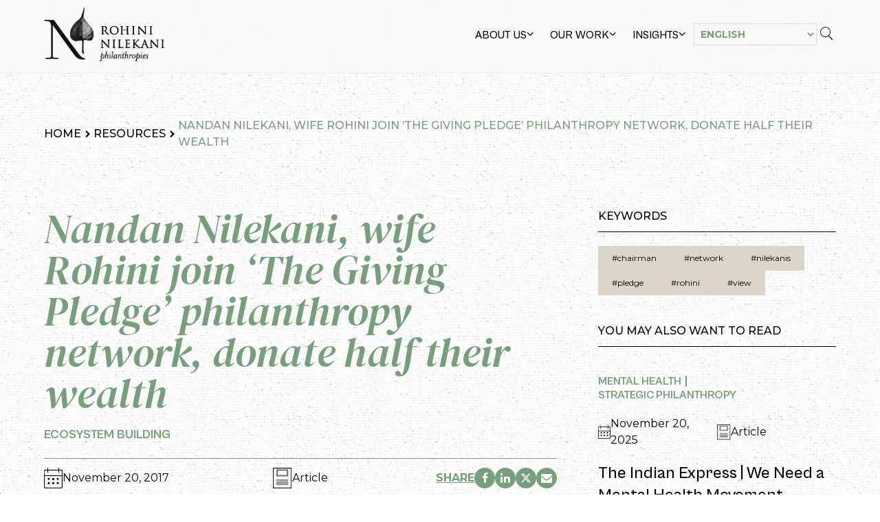

--- FILE ---
content_type: text/html; charset=UTF-8
request_url: https://rohininilekaniphilanthropies.org/resources/nandan-nilekani-wife-rohini-join-the-giving-pledge-philanthropy-network-donate-half-their-wealth/
body_size: 11636
content:
<!doctype html>
<html lang="en-US">
<head>
	<meta charset="UTF-8">
	<meta name="viewport" content="width=device-width, initial-scale=1">
	<link rel="profile" href="https://gmpg.org/xfn/11">
		<link rel="apple-touch-icon-precomposed" sizes="57x57" href="https://rohininilekaniphilanthropies.org/wp-content/themes/rnp/assets/images/favicons/apple-touch-icon-57x57.png" />
	<link rel="apple-touch-icon-precomposed" sizes="114x114" href="https://rohininilekaniphilanthropies.org/wp-content/themes/rnp/assets/images/favicons/apple-touch-icon-114x114.png" />
	<link rel="apple-touch-icon-precomposed" sizes="72x72" href="https://rohininilekaniphilanthropies.org/wp-content/themes/rnp/assets/images/favicons/apple-touch-icon-72x72.png" />
	<link rel="apple-touch-icon-precomposed" sizes="144x144" href="https://rohininilekaniphilanthropies.org/wp-content/themes/rnp/assets/images/favicons/apple-touch-icon-144x144.png" />
	<link rel="apple-touch-icon-precomposed" sizes="60x60" href="https://rohininilekaniphilanthropies.org/wp-content/themes/rnp/assets/images/favicons/apple-touch-icon-60x60.png" />
	<link rel="apple-touch-icon-precomposed" sizes="120x120" href="https://rohininilekaniphilanthropies.org/wp-content/themes/rnp/assets/images/favicons/apple-touch-icon-120x120.png" />
	<link rel="apple-touch-icon-precomposed" sizes="76x76" href="https://rohininilekaniphilanthropies.org/wp-content/themes/rnp/assets/images/favicons/apple-touch-icon-76x76.png" />
	<link rel="apple-touch-icon-precomposed" sizes="152x152" href="https://rohininilekaniphilanthropies.org/wp-content/themes/rnp/assets/images/favicons/apple-touch-icon-152x152.png" />
	<link rel="icon" type="image/png" href="https://rohininilekaniphilanthropies.org/wp-content/themes/rnp/assets/images/favicons/favicon-196x196.png" sizes="196x196" />
	<link rel="icon" type="image/png" href="https://rohininilekaniphilanthropies.org/wp-content/themes/rnp/assets/images/favicons/favicon-96x96.png" sizes="96x96" />
	<link rel="icon" type="image/png" href="https://rohininilekaniphilanthropies.org/wp-content/themes/rnp/assets/images/favicons/favicon-32x32.png" sizes="32x32" />
	<link rel="icon" type="image/png" href="https://rohininilekaniphilanthropies.org/wp-content/themes/rnp/assets/images/favicons/favicon-16x16.png" sizes="16x16" />
	<link rel="icon" type="image/png" href="https://rohininilekaniphilanthropies.org/wp-content/themes/rnp/assets/images/favicons/favicon-128.png" sizes="128x128" />
	<meta name="application-name" content="Rohini Nilekani Philanthropies"/>
	<meta name="msapplication-TileColor" content="#FFFFFF" />
	<meta name="msapplication-TileImage" content="https://rohininilekaniphilanthropies.org/wp-content/themes/rnp/assets/images/favicons/mstile-144x144.png" />
	<meta name="msapplication-square70x70logo" content="https://rohininilekaniphilanthropies.org/wp-content/themes/rnp/assets/images/favicons/mstile-70x70.png" />
	<meta name="msapplication-square150x150logo" content="https://rohininilekaniphilanthropies.org/wp-content/themes/rnp/assets/images/favicons/mstile-150x150.png" />
	<meta name="msapplication-wide310x150logo" content="https://rohininilekaniphilanthropies.org/wp-content/themes/rnp/assets/images/favicons/mstile-310x150.png" />
	<meta name="msapplication-square310x310logo" content="https://rohininilekaniphilanthropies.org/wp-content/themes/rnp/assets/images/favicons/mstile-310x310.png" />

	<meta name='robots' content='index, follow, max-image-preview:large, max-snippet:-1, max-video-preview:-1' />
	<style>img:is([sizes="auto" i], [sizes^="auto," i]) { contain-intrinsic-size: 3000px 1500px }</style>
	
<!-- Google Tag Manager for WordPress by gtm4wp.com -->
<script data-cfasync="false" data-pagespeed-no-defer>
	var gtm4wp_datalayer_name = "dataLayer";
	var dataLayer = dataLayer || [];
</script>
<!-- End Google Tag Manager for WordPress by gtm4wp.com -->
	<!-- This site is optimized with the Yoast SEO plugin v25.3 - https://yoast.com/wordpress/plugins/seo/ -->
	<title>Nandan Nilekani, wife Rohini join ‘The Giving Pledge’ philanthropy network, donate half their wealth - Rohini Nilekani Philanthropies</title>
	<link rel="canonical" href="https://rohininilekaniphilanthropies.org/resources/nandan-nilekani-wife-rohini-join-the-giving-pledge-philanthropy-network-donate-half-their-wealth/" />
	<meta property="og:locale" content="en_US" />
	<meta property="og:type" content="article" />
	<meta property="og:title" content="Nandan Nilekani, wife Rohini join ‘The Giving Pledge’ philanthropy network, donate half their wealth - Rohini Nilekani Philanthropies" />
	<meta property="og:description" content="The Nilekanis are the fourth Indians after Wipro chairman Azim Premji, Biocon chairman Kiran Mazumdar-Shaw and Sobha Developers Chairman Emeritus P N C Menon to sign up for The Giving Pledge. Infosys co-founder and tech billionaire Nandan Nilekani and his wife Rohini Nilekani have joined ‘The Giving Pledge’, an elite network of the world’s wealthiest [&hellip;]" />
	<meta property="og:url" content="https://rohininilekaniphilanthropies.org/resources/nandan-nilekani-wife-rohini-join-the-giving-pledge-philanthropy-network-donate-half-their-wealth/" />
	<meta property="og:site_name" content="Rohini Nilekani Philanthropies" />
	<meta name="twitter:card" content="summary_large_image" />
	<meta name="twitter:site" content="@RNP_Foundation" />
	<script type="application/ld+json" class="yoast-schema-graph">{"@context":"https://schema.org","@graph":[{"@type":"WebPage","@id":"https://rohininilekaniphilanthropies.org/resources/nandan-nilekani-wife-rohini-join-the-giving-pledge-philanthropy-network-donate-half-their-wealth/","url":"https://rohininilekaniphilanthropies.org/resources/nandan-nilekani-wife-rohini-join-the-giving-pledge-philanthropy-network-donate-half-their-wealth/","name":"Nandan Nilekani, wife Rohini join ‘The Giving Pledge’ philanthropy network, donate half their wealth - Rohini Nilekani Philanthropies","isPartOf":{"@id":"https://rohininilekaniphilanthropies.org/#website"},"datePublished":"2017-11-20T00:00:00+00:00","breadcrumb":{"@id":"https://rohininilekaniphilanthropies.org/resources/nandan-nilekani-wife-rohini-join-the-giving-pledge-philanthropy-network-donate-half-their-wealth/#breadcrumb"},"inLanguage":"en-US","potentialAction":[{"@type":"ReadAction","target":["https://rohininilekaniphilanthropies.org/resources/nandan-nilekani-wife-rohini-join-the-giving-pledge-philanthropy-network-donate-half-their-wealth/"]}]},{"@type":"BreadcrumbList","@id":"https://rohininilekaniphilanthropies.org/resources/nandan-nilekani-wife-rohini-join-the-giving-pledge-philanthropy-network-donate-half-their-wealth/#breadcrumb","itemListElement":[{"@type":"ListItem","position":1,"name":"Home","item":"https://rohininilekaniphilanthropies.org/"},{"@type":"ListItem","position":2,"name":"Resources","item":"https://rohininilekaniphilanthropies.org/resources/"},{"@type":"ListItem","position":3,"name":"Nandan Nilekani, wife Rohini join ‘The Giving Pledge’ philanthropy network, donate half their wealth"}]},{"@type":"WebSite","@id":"https://rohininilekaniphilanthropies.org/#website","url":"https://rohininilekaniphilanthropies.org/","name":"Rohini Nilekani Philanthropies","description":"","publisher":{"@id":"https://rohininilekaniphilanthropies.org/#organization"},"potentialAction":[{"@type":"SearchAction","target":{"@type":"EntryPoint","urlTemplate":"https://rohininilekaniphilanthropies.org/?s={search_term_string}"},"query-input":{"@type":"PropertyValueSpecification","valueRequired":true,"valueName":"search_term_string"}}],"inLanguage":"en-US"},{"@type":"Organization","@id":"https://rohininilekaniphilanthropies.org/#organization","name":"Rohini Nilekani Philanthropies","url":"https://rohininilekaniphilanthropies.org/","logo":{"@type":"ImageObject","inLanguage":"en-US","@id":"https://rohininilekaniphilanthropies.org/#/schema/logo/image/","url":"https://rohininilekaniphilanthropies.org/wp-content/uploads/2024/12/rnp-logo.png","contentUrl":"https://rohininilekaniphilanthropies.org/wp-content/uploads/2024/12/rnp-logo.png","width":436,"height":198,"caption":"Rohini Nilekani Philanthropies"},"image":{"@id":"https://rohininilekaniphilanthropies.org/#/schema/logo/image/"},"sameAs":["https://x.com/RNP_Foundation","https://www.youtube.com/@RNP_Foundation","https://www.instagram.com/rnp_foundation/"]}]}</script>
	<!-- / Yoast SEO plugin. -->


<link rel='dns-prefetch' href='//cdn.jsdelivr.net' />
<link rel='dns-prefetch' href='//fonts.googleapis.com' />
<link rel="alternate" type="application/rss+xml" title="Rohini Nilekani Philanthropies &raquo; Nandan Nilekani, wife Rohini join ‘The Giving Pledge’ philanthropy network, donate half their wealth Comments Feed" href="https://rohininilekaniphilanthropies.org/resources/nandan-nilekani-wife-rohini-join-the-giving-pledge-philanthropy-network-donate-half-their-wealth/feed/" />
<script>
window._wpemojiSettings = {"baseUrl":"https:\/\/s.w.org\/images\/core\/emoji\/15.1.0\/72x72\/","ext":".png","svgUrl":"https:\/\/s.w.org\/images\/core\/emoji\/15.1.0\/svg\/","svgExt":".svg","source":{"concatemoji":"https:\/\/rohininilekaniphilanthropies.org\/wp\/wp-includes\/js\/wp-emoji-release.min.js?ver=6.8.1"}};
/*! This file is auto-generated */
!function(i,n){var o,s,e;function c(e){try{var t={supportTests:e,timestamp:(new Date).valueOf()};sessionStorage.setItem(o,JSON.stringify(t))}catch(e){}}function p(e,t,n){e.clearRect(0,0,e.canvas.width,e.canvas.height),e.fillText(t,0,0);var t=new Uint32Array(e.getImageData(0,0,e.canvas.width,e.canvas.height).data),r=(e.clearRect(0,0,e.canvas.width,e.canvas.height),e.fillText(n,0,0),new Uint32Array(e.getImageData(0,0,e.canvas.width,e.canvas.height).data));return t.every(function(e,t){return e===r[t]})}function u(e,t,n){switch(t){case"flag":return n(e,"\ud83c\udff3\ufe0f\u200d\u26a7\ufe0f","\ud83c\udff3\ufe0f\u200b\u26a7\ufe0f")?!1:!n(e,"\ud83c\uddfa\ud83c\uddf3","\ud83c\uddfa\u200b\ud83c\uddf3")&&!n(e,"\ud83c\udff4\udb40\udc67\udb40\udc62\udb40\udc65\udb40\udc6e\udb40\udc67\udb40\udc7f","\ud83c\udff4\u200b\udb40\udc67\u200b\udb40\udc62\u200b\udb40\udc65\u200b\udb40\udc6e\u200b\udb40\udc67\u200b\udb40\udc7f");case"emoji":return!n(e,"\ud83d\udc26\u200d\ud83d\udd25","\ud83d\udc26\u200b\ud83d\udd25")}return!1}function f(e,t,n){var r="undefined"!=typeof WorkerGlobalScope&&self instanceof WorkerGlobalScope?new OffscreenCanvas(300,150):i.createElement("canvas"),a=r.getContext("2d",{willReadFrequently:!0}),o=(a.textBaseline="top",a.font="600 32px Arial",{});return e.forEach(function(e){o[e]=t(a,e,n)}),o}function t(e){var t=i.createElement("script");t.src=e,t.defer=!0,i.head.appendChild(t)}"undefined"!=typeof Promise&&(o="wpEmojiSettingsSupports",s=["flag","emoji"],n.supports={everything:!0,everythingExceptFlag:!0},e=new Promise(function(e){i.addEventListener("DOMContentLoaded",e,{once:!0})}),new Promise(function(t){var n=function(){try{var e=JSON.parse(sessionStorage.getItem(o));if("object"==typeof e&&"number"==typeof e.timestamp&&(new Date).valueOf()<e.timestamp+604800&&"object"==typeof e.supportTests)return e.supportTests}catch(e){}return null}();if(!n){if("undefined"!=typeof Worker&&"undefined"!=typeof OffscreenCanvas&&"undefined"!=typeof URL&&URL.createObjectURL&&"undefined"!=typeof Blob)try{var e="postMessage("+f.toString()+"("+[JSON.stringify(s),u.toString(),p.toString()].join(",")+"));",r=new Blob([e],{type:"text/javascript"}),a=new Worker(URL.createObjectURL(r),{name:"wpTestEmojiSupports"});return void(a.onmessage=function(e){c(n=e.data),a.terminate(),t(n)})}catch(e){}c(n=f(s,u,p))}t(n)}).then(function(e){for(var t in e)n.supports[t]=e[t],n.supports.everything=n.supports.everything&&n.supports[t],"flag"!==t&&(n.supports.everythingExceptFlag=n.supports.everythingExceptFlag&&n.supports[t]);n.supports.everythingExceptFlag=n.supports.everythingExceptFlag&&!n.supports.flag,n.DOMReady=!1,n.readyCallback=function(){n.DOMReady=!0}}).then(function(){return e}).then(function(){var e;n.supports.everything||(n.readyCallback(),(e=n.source||{}).concatemoji?t(e.concatemoji):e.wpemoji&&e.twemoji&&(t(e.twemoji),t(e.wpemoji)))}))}((window,document),window._wpemojiSettings);
</script>
<style id='wp-emoji-styles-inline-css'>

	img.wp-smiley, img.emoji {
		display: inline !important;
		border: none !important;
		box-shadow: none !important;
		height: 1em !important;
		width: 1em !important;
		margin: 0 0.07em !important;
		vertical-align: -0.1em !important;
		background: none !important;
		padding: 0 !important;
	}
</style>
<link rel='stylesheet' id='wp-block-library-css' href='https://rohininilekaniphilanthropies.org/wp/wp-includes/css/dist/block-library/style.min.css?ver=6.8.1' media='all' />
<style id='classic-theme-styles-inline-css'>
/*! This file is auto-generated */
.wp-block-button__link{color:#fff;background-color:#32373c;border-radius:9999px;box-shadow:none;text-decoration:none;padding:calc(.667em + 2px) calc(1.333em + 2px);font-size:1.125em}.wp-block-file__button{background:#32373c;color:#fff;text-decoration:none}
</style>
<style id='global-styles-inline-css'>
:root{--wp--preset--aspect-ratio--square: 1;--wp--preset--aspect-ratio--4-3: 4/3;--wp--preset--aspect-ratio--3-4: 3/4;--wp--preset--aspect-ratio--3-2: 3/2;--wp--preset--aspect-ratio--2-3: 2/3;--wp--preset--aspect-ratio--16-9: 16/9;--wp--preset--aspect-ratio--9-16: 9/16;--wp--preset--color--black: #000000;--wp--preset--color--cyan-bluish-gray: #abb8c3;--wp--preset--color--white: #ffffff;--wp--preset--color--pale-pink: #f78da7;--wp--preset--color--vivid-red: #cf2e2e;--wp--preset--color--luminous-vivid-orange: #ff6900;--wp--preset--color--luminous-vivid-amber: #fcb900;--wp--preset--color--light-green-cyan: #7bdcb5;--wp--preset--color--vivid-green-cyan: #00d084;--wp--preset--color--pale-cyan-blue: #8ed1fc;--wp--preset--color--vivid-cyan-blue: #0693e3;--wp--preset--color--vivid-purple: #9b51e0;--wp--preset--gradient--vivid-cyan-blue-to-vivid-purple: linear-gradient(135deg,rgba(6,147,227,1) 0%,rgb(155,81,224) 100%);--wp--preset--gradient--light-green-cyan-to-vivid-green-cyan: linear-gradient(135deg,rgb(122,220,180) 0%,rgb(0,208,130) 100%);--wp--preset--gradient--luminous-vivid-amber-to-luminous-vivid-orange: linear-gradient(135deg,rgba(252,185,0,1) 0%,rgba(255,105,0,1) 100%);--wp--preset--gradient--luminous-vivid-orange-to-vivid-red: linear-gradient(135deg,rgba(255,105,0,1) 0%,rgb(207,46,46) 100%);--wp--preset--gradient--very-light-gray-to-cyan-bluish-gray: linear-gradient(135deg,rgb(238,238,238) 0%,rgb(169,184,195) 100%);--wp--preset--gradient--cool-to-warm-spectrum: linear-gradient(135deg,rgb(74,234,220) 0%,rgb(151,120,209) 20%,rgb(207,42,186) 40%,rgb(238,44,130) 60%,rgb(251,105,98) 80%,rgb(254,248,76) 100%);--wp--preset--gradient--blush-light-purple: linear-gradient(135deg,rgb(255,206,236) 0%,rgb(152,150,240) 100%);--wp--preset--gradient--blush-bordeaux: linear-gradient(135deg,rgb(254,205,165) 0%,rgb(254,45,45) 50%,rgb(107,0,62) 100%);--wp--preset--gradient--luminous-dusk: linear-gradient(135deg,rgb(255,203,112) 0%,rgb(199,81,192) 50%,rgb(65,88,208) 100%);--wp--preset--gradient--pale-ocean: linear-gradient(135deg,rgb(255,245,203) 0%,rgb(182,227,212) 50%,rgb(51,167,181) 100%);--wp--preset--gradient--electric-grass: linear-gradient(135deg,rgb(202,248,128) 0%,rgb(113,206,126) 100%);--wp--preset--gradient--midnight: linear-gradient(135deg,rgb(2,3,129) 0%,rgb(40,116,252) 100%);--wp--preset--font-size--small: 13px;--wp--preset--font-size--medium: 20px;--wp--preset--font-size--large: 36px;--wp--preset--font-size--x-large: 42px;--wp--preset--spacing--20: 0.44rem;--wp--preset--spacing--30: 0.67rem;--wp--preset--spacing--40: 1rem;--wp--preset--spacing--50: 1.5rem;--wp--preset--spacing--60: 2.25rem;--wp--preset--spacing--70: 3.38rem;--wp--preset--spacing--80: 5.06rem;--wp--preset--shadow--natural: 6px 6px 9px rgba(0, 0, 0, 0.2);--wp--preset--shadow--deep: 12px 12px 50px rgba(0, 0, 0, 0.4);--wp--preset--shadow--sharp: 6px 6px 0px rgba(0, 0, 0, 0.2);--wp--preset--shadow--outlined: 6px 6px 0px -3px rgba(255, 255, 255, 1), 6px 6px rgba(0, 0, 0, 1);--wp--preset--shadow--crisp: 6px 6px 0px rgba(0, 0, 0, 1);}:where(.is-layout-flex){gap: 0.5em;}:where(.is-layout-grid){gap: 0.5em;}body .is-layout-flex{display: flex;}.is-layout-flex{flex-wrap: wrap;align-items: center;}.is-layout-flex > :is(*, div){margin: 0;}body .is-layout-grid{display: grid;}.is-layout-grid > :is(*, div){margin: 0;}:where(.wp-block-columns.is-layout-flex){gap: 2em;}:where(.wp-block-columns.is-layout-grid){gap: 2em;}:where(.wp-block-post-template.is-layout-flex){gap: 1.25em;}:where(.wp-block-post-template.is-layout-grid){gap: 1.25em;}.has-black-color{color: var(--wp--preset--color--black) !important;}.has-cyan-bluish-gray-color{color: var(--wp--preset--color--cyan-bluish-gray) !important;}.has-white-color{color: var(--wp--preset--color--white) !important;}.has-pale-pink-color{color: var(--wp--preset--color--pale-pink) !important;}.has-vivid-red-color{color: var(--wp--preset--color--vivid-red) !important;}.has-luminous-vivid-orange-color{color: var(--wp--preset--color--luminous-vivid-orange) !important;}.has-luminous-vivid-amber-color{color: var(--wp--preset--color--luminous-vivid-amber) !important;}.has-light-green-cyan-color{color: var(--wp--preset--color--light-green-cyan) !important;}.has-vivid-green-cyan-color{color: var(--wp--preset--color--vivid-green-cyan) !important;}.has-pale-cyan-blue-color{color: var(--wp--preset--color--pale-cyan-blue) !important;}.has-vivid-cyan-blue-color{color: var(--wp--preset--color--vivid-cyan-blue) !important;}.has-vivid-purple-color{color: var(--wp--preset--color--vivid-purple) !important;}.has-black-background-color{background-color: var(--wp--preset--color--black) !important;}.has-cyan-bluish-gray-background-color{background-color: var(--wp--preset--color--cyan-bluish-gray) !important;}.has-white-background-color{background-color: var(--wp--preset--color--white) !important;}.has-pale-pink-background-color{background-color: var(--wp--preset--color--pale-pink) !important;}.has-vivid-red-background-color{background-color: var(--wp--preset--color--vivid-red) !important;}.has-luminous-vivid-orange-background-color{background-color: var(--wp--preset--color--luminous-vivid-orange) !important;}.has-luminous-vivid-amber-background-color{background-color: var(--wp--preset--color--luminous-vivid-amber) !important;}.has-light-green-cyan-background-color{background-color: var(--wp--preset--color--light-green-cyan) !important;}.has-vivid-green-cyan-background-color{background-color: var(--wp--preset--color--vivid-green-cyan) !important;}.has-pale-cyan-blue-background-color{background-color: var(--wp--preset--color--pale-cyan-blue) !important;}.has-vivid-cyan-blue-background-color{background-color: var(--wp--preset--color--vivid-cyan-blue) !important;}.has-vivid-purple-background-color{background-color: var(--wp--preset--color--vivid-purple) !important;}.has-black-border-color{border-color: var(--wp--preset--color--black) !important;}.has-cyan-bluish-gray-border-color{border-color: var(--wp--preset--color--cyan-bluish-gray) !important;}.has-white-border-color{border-color: var(--wp--preset--color--white) !important;}.has-pale-pink-border-color{border-color: var(--wp--preset--color--pale-pink) !important;}.has-vivid-red-border-color{border-color: var(--wp--preset--color--vivid-red) !important;}.has-luminous-vivid-orange-border-color{border-color: var(--wp--preset--color--luminous-vivid-orange) !important;}.has-luminous-vivid-amber-border-color{border-color: var(--wp--preset--color--luminous-vivid-amber) !important;}.has-light-green-cyan-border-color{border-color: var(--wp--preset--color--light-green-cyan) !important;}.has-vivid-green-cyan-border-color{border-color: var(--wp--preset--color--vivid-green-cyan) !important;}.has-pale-cyan-blue-border-color{border-color: var(--wp--preset--color--pale-cyan-blue) !important;}.has-vivid-cyan-blue-border-color{border-color: var(--wp--preset--color--vivid-cyan-blue) !important;}.has-vivid-purple-border-color{border-color: var(--wp--preset--color--vivid-purple) !important;}.has-vivid-cyan-blue-to-vivid-purple-gradient-background{background: var(--wp--preset--gradient--vivid-cyan-blue-to-vivid-purple) !important;}.has-light-green-cyan-to-vivid-green-cyan-gradient-background{background: var(--wp--preset--gradient--light-green-cyan-to-vivid-green-cyan) !important;}.has-luminous-vivid-amber-to-luminous-vivid-orange-gradient-background{background: var(--wp--preset--gradient--luminous-vivid-amber-to-luminous-vivid-orange) !important;}.has-luminous-vivid-orange-to-vivid-red-gradient-background{background: var(--wp--preset--gradient--luminous-vivid-orange-to-vivid-red) !important;}.has-very-light-gray-to-cyan-bluish-gray-gradient-background{background: var(--wp--preset--gradient--very-light-gray-to-cyan-bluish-gray) !important;}.has-cool-to-warm-spectrum-gradient-background{background: var(--wp--preset--gradient--cool-to-warm-spectrum) !important;}.has-blush-light-purple-gradient-background{background: var(--wp--preset--gradient--blush-light-purple) !important;}.has-blush-bordeaux-gradient-background{background: var(--wp--preset--gradient--blush-bordeaux) !important;}.has-luminous-dusk-gradient-background{background: var(--wp--preset--gradient--luminous-dusk) !important;}.has-pale-ocean-gradient-background{background: var(--wp--preset--gradient--pale-ocean) !important;}.has-electric-grass-gradient-background{background: var(--wp--preset--gradient--electric-grass) !important;}.has-midnight-gradient-background{background: var(--wp--preset--gradient--midnight) !important;}.has-small-font-size{font-size: var(--wp--preset--font-size--small) !important;}.has-medium-font-size{font-size: var(--wp--preset--font-size--medium) !important;}.has-large-font-size{font-size: var(--wp--preset--font-size--large) !important;}.has-x-large-font-size{font-size: var(--wp--preset--font-size--x-large) !important;}
:where(.wp-block-post-template.is-layout-flex){gap: 1.25em;}:where(.wp-block-post-template.is-layout-grid){gap: 1.25em;}
:where(.wp-block-columns.is-layout-flex){gap: 2em;}:where(.wp-block-columns.is-layout-grid){gap: 2em;}
:root :where(.wp-block-pullquote){font-size: 1.5em;line-height: 1.6;}
</style>
<link rel='stylesheet' id='font-montserrat-css' href='https://fonts.googleapis.com/css2?family=Montserrat%3Aital%2Cwght%400%2C100..900%3B1%2C100..900&#038;display=swap&#038;ver=1.0' media='all' />
<link rel='stylesheet' id='font-dm-serif-css' href='https://fonts.googleapis.com/css2?family=DM+Serif+Display%3Aital%400%3B1&#038;display=swap&#038;ver=1.0' media='all' />
<link rel='stylesheet' id='cabinet-grotesk-css' href='https://rohininilekaniphilanthropies.org/wp-content/themes/rnp/assets/fonts/font.css?ver=1.0' media='all' />
<link rel='stylesheet' id='icomoon-css' href='https://rohininilekaniphilanthropies.org/wp-content/themes/rnp/assets/icomoon/style.css?ver=1740189367' media='all' />
<link rel='stylesheet' id='slick-css' href='//cdn.jsdelivr.net/npm/slick-carousel@1.8.1/slick/slick.css?ver=1.8.1' media='all' />
<link rel='stylesheet' id='fancybox-css' href='https://rohininilekaniphilanthropies.org/wp-content/themes/rnp/assets/css/fancybox.css?ver=6.0.30' media='all' />
<link rel='stylesheet' id='rnp-style-css' href='https://rohininilekaniphilanthropies.org/wp-content/themes/rnp/assets/css/rnp.css?ver=1757670056' media='all' />
<script src="https://rohininilekaniphilanthropies.org/wp/wp-includes/js/jquery/jquery.min.js?ver=3.7.1" id="jquery-core-js"></script>
<script src="https://rohininilekaniphilanthropies.org/wp/wp-includes/js/jquery/jquery-migrate.min.js?ver=3.4.1" id="jquery-migrate-js"></script>
<link rel="https://api.w.org/" href="https://rohininilekaniphilanthropies.org/wp-json/" /><link rel="alternate" title="JSON" type="application/json" href="https://rohininilekaniphilanthropies.org/wp-json/wp/v2/resources/2141" /><link rel="EditURI" type="application/rsd+xml" title="RSD" href="https://rohininilekaniphilanthropies.org/wp/xmlrpc.php?rsd" />
<meta name="generator" content="WordPress 6.8.1" />
<link rel='shortlink' href='https://rohininilekaniphilanthropies.org/?p=2141' />
<link rel="alternate" title="oEmbed (JSON)" type="application/json+oembed" href="https://rohininilekaniphilanthropies.org/wp-json/oembed/1.0/embed?url=https%3A%2F%2Frohininilekaniphilanthropies.org%2Fresources%2Fnandan-nilekani-wife-rohini-join-the-giving-pledge-philanthropy-network-donate-half-their-wealth%2F" />
<link rel="alternate" title="oEmbed (XML)" type="text/xml+oembed" href="https://rohininilekaniphilanthropies.org/wp-json/oembed/1.0/embed?url=https%3A%2F%2Frohininilekaniphilanthropies.org%2Fresources%2Fnandan-nilekani-wife-rohini-join-the-giving-pledge-philanthropy-network-donate-half-their-wealth%2F&#038;format=xml" />

<!-- Google Tag Manager for WordPress by gtm4wp.com -->
<!-- GTM Container placement set to automatic -->
<script data-cfasync="false" data-pagespeed-no-defer>
	var dataLayer_content = {"pagePostType":"resources","pagePostType2":"single-resources"};
	dataLayer.push( dataLayer_content );
</script>
<script data-cfasync="false" data-pagespeed-no-defer>
(function(w,d,s,l,i){w[l]=w[l]||[];w[l].push({'gtm.start':
new Date().getTime(),event:'gtm.js'});var f=d.getElementsByTagName(s)[0],
j=d.createElement(s),dl=l!='dataLayer'?'&l='+l:'';j.async=true;j.src=
'//www.googletagmanager.com/gtm.js?id='+i+dl;f.parentNode.insertBefore(j,f);
})(window,document,'script','dataLayer','GTM-NZL4DPBZ');
</script>
<!-- End Google Tag Manager for WordPress by gtm4wp.com --><link rel="pingback" href="https://rohininilekaniphilanthropies.org/wp/xmlrpc.php"></head>

<body class="wp-singular resources-template-default single single-resources postid-2141 wp-custom-logo wp-theme-rnp no-sidebar">

<!-- GTM Container placement set to automatic -->
<!-- Google Tag Manager (noscript) -->
				<noscript><iframe src="https://www.googletagmanager.com/ns.html?id=GTM-NZL4DPBZ" height="0" width="0" style="display:none;visibility:hidden" aria-hidden="true"></iframe></noscript>
<!-- End Google Tag Manager (noscript) --><div id="page" class="site">
	<a class="skip-link screen-reader-text" href="#primary">Skip to content</a>

	<header id="masthead" class="site-header wrapper">
		<div class="site-branding">
			<a href="https://rohininilekaniphilanthropies.org/" class="custom-logo-link" rel="home"><img width="436" height="198" src="https://rohininilekaniphilanthropies.org/wp-content/uploads/2024/12/rnp-logo.png" class="custom-logo" alt="Rohini Nilekani Philanthropies" decoding="async" fetchpriority="high" srcset="https://rohininilekaniphilanthropies.org/wp-content/uploads/2024/12/rnp-logo.png 436w, https://rohininilekaniphilanthropies.org/wp-content/uploads/2024/12/rnp-logo-300x136.png 300w" sizes="(max-width: 436px) 100vw, 436px" /></a>				<p class="site-title sr-only"><a href="https://rohininilekaniphilanthropies.org/" rel="home">Rohini Nilekani Philanthropies</a></p>
					</div><!-- .site-branding -->

		<div class="site-header__navs">
			<nav id="site-navigation" class="main-navigation">
				<button class="hamburger hamburger--collapse" type="button" aria-controls="primary-menu" aria-expanded="false">
					<span class="hamburger-box">
						<span class="hamburger-inner"></span>
					</span>
				</button>
				<div class="menu-header-container"><ul id="primary-menu" class="menu"><li id="menu-item-7" class="no-link menu-item menu-item-type-custom menu-item-object-custom menu-item-has-children menu-item-7"><a href="#">About Us<i class="icon-angle-down arrow-icon"></i></a>
<ul class="sub-menu">
	<li id="menu-item-112" class="menu-item menu-item-type-post_type menu-item-object-page menu-item-112"><a href="https://rohininilekaniphilanthropies.org/foundation/">Foundation</a></li>
	<li id="menu-item-169" class="menu-item menu-item-type-post_type menu-item-object-page menu-item-169"><a href="https://rohininilekaniphilanthropies.org/approach/">Approach</a></li>
	<li id="menu-item-277" class="menu-item menu-item-type-post_type menu-item-object-page menu-item-277"><a href="https://rohininilekaniphilanthropies.org/rohini-nilekani/">Rohini Nilekani</a></li>
	<li id="menu-item-312" class="menu-item menu-item-type-post_type menu-item-object-page menu-item-312"><a href="https://rohininilekaniphilanthropies.org/board-team/">Board &#038; Team</a></li>
	<li id="menu-item-334" class="menu-item menu-item-type-post_type_archive menu-item-object-financial_reports menu-item-334"><a href="https://rohininilekaniphilanthropies.org/financial/">Financials</a></li>
</ul>
</li>
<li id="menu-item-8" class="no-link menu-item menu-item-type-custom menu-item-object-custom menu-item-has-children menu-item-8"><a href="#">Our Work<i class="icon-angle-down arrow-icon"></i></a>
<ul class="sub-menu">
	<li id="menu-item-2719" class="menu-item menu-item-type-post_type menu-item-object-page menu-item-2719"><a href="https://rohininilekaniphilanthropies.org/fields-of-work/">Fields of Work</a></li>
	<li id="menu-item-2724" class="menu-item menu-item-type-post_type_archive menu-item-object-grantees menu-item-2724"><a href="https://rohininilekaniphilanthropies.org/grantees/">Grantees</a></li>
</ul>
</li>
<li id="menu-item-9" class="no-link menu-item menu-item-type-custom menu-item-object-custom menu-item-has-children menu-item-9"><a href="#">Insights<i class="icon-angle-down arrow-icon"></i></a>
<ul class="sub-menu">
	<li id="menu-item-2723" class="menu-item menu-item-type-post_type_archive menu-item-object-resources menu-item-2723"><a href="https://rohininilekaniphilanthropies.org/resources/">Resources</a></li>
	<li id="menu-item-2732" class="menu-item menu-item-type-post_type menu-item-object-page menu-item-2732"><a href="https://rohininilekaniphilanthropies.org/reports/">Reports</a></li>
	<li id="menu-item-2789" class="menu-item menu-item-type-taxonomy menu-item-object-podcasts menu-item-2789"><a href="https://rohininilekaniphilanthropies.org/podcasts/grassroots-nation/">Podcasts</a></li>
</ul>
</li>
<li style="position:relative;" class="menu-item menu-item-gtranslate gt-menu-86760"></li></ul></div>			</nav><!-- #site-navigation -->
			<span class="icon-search site-header__search cursor-pointer"></span>
		</div> <!-- .site-header__navs -->

		<div class="site-header__search-container">
			<div class="wrapper py-5p flex items-center justify-center h-full">
				<div class="relative flex items-center h-full w-full justify-center">
					<a href="#" class="close-search-form absolute top-0 right-0 text-4.5xl text-black"><span class="icon-clear"></span></a>
					<form action="https://rohininilekaniphilanthropies.org" method="get" class="site-header__search-container__search-form w-full max-w-3xl">
						<div class="form-fields-wrap flex items-center w-full">
							<div class="form-field w-full">
								<input type="text" name="s" placeholder="Search..." class="text-3xl font-title_alt text-black placeholder:text-black/45 bg-transparent w-full">
							</div> <!-- .form-field -->

							<div class="form-field">
								<button class="button button--search border-0 px-5 py-2"><span class="icon-search text-4xl"></span></button>
							</div> <!-- .form-field -->
						</div> <!-- .form-fields-wrap -->
					</form>
				</div>
			</div>
		</div> <!-- .site-header__search-container -->

	</header><!-- #masthead -->

	<main id="primary" class="site-main">

					<section class="wrapper py-5p">
				
	<div class="breadcrumbs-container mb-5 font-medium uppercase [&_a]:text-black hover:[&_a]:text-rnp_accent flex items-center gap-x-1.5">
									<a href="https://rohininilekaniphilanthropies.org/" class="breadcrumbs-container__link">Home</a>
						<span class="icon-keyboard_arrow_right font-semibold text-base md:text-lg"></span>
									<a href="https://rohininilekaniphilanthropies.org/resources/" class="breadcrumbs-container__link">Resources</a>
						<span class="icon-keyboard_arrow_right font-semibold text-base md:text-lg"></span>
		
		<span class="breadcrumbs-container__link current text-rnp_secondary">
			Nandan Nilekani, wife Rohini join ‘The Giving Pledge’ philanthropy network, donate half their wealth		</span>
	</div> <!-- .breadcrumbs-container -->
			</section>

			<article class="wrapper pb-5p lg:flex" id="top">
				<div class="lg:w-[70%] lg:pr-15">
					<div class="space-y-4">
						<h1 class="font-title_alt font-normal text-rnp_secondary italic text-3xl md:text-4.5xl lg:text-6xl">Nandan Nilekani, wife Rohini join ‘The Giving Pledge’ philanthropy network, donate half their wealth</h1>
						<div class="font-title text-base uppercase text-rnp_secondary hover:[&_a]:text-rnp_accent [&>*]:pr-2 [&>*]:border-r-2 [&>*]:border-rnp_secondary last:[&_a]:border-r-0 leading-none font-bold flex flex-wrap gap-2 md:[&_a]:text-lg">
							<a href="https://rohininilekaniphilanthropies.org/field-of-work/ecosystem-building/" rel="tag">Ecosystem Building</a>						</div>
					</div>

					<div class="pt-4 border-t border-rnp_secondary mt-5 md:flex md:py-2.5 md:border-b">
						<div class="flex-1 flex items-center gap-x-2.5">
							<span class="icon-calendar text-3xl"></span>
							<span>November 20, 2017</span>
						</div>
						<div class="flex gap-x-2.5 items-center mt-2.5 md:flex-1 md:justify-center md:mt-0">
							<img width="28" height="31" src="https://rohininilekaniphilanthropies.org/wp-content/uploads/2025/01/Article.svg" class="" alt="" decoding="async" />							<span>Article</span>
						</div>

						<div class="mt-7.5 flex gap-x-2.5 items-center md:mt-0 md:flex-1 md:justify-end">
							<p class="index-title uppercase font-bold text-base text-rnp_secondary underline underline-offset-2">Share</p>
							<ul class="mt-0 list-none pl-0 space-y-0 [&_a]:w-6 [&_a]:h-6 [&_a]:inline-flex [&_a]:justify-center [&_a]:items-center [&_a]:rounded-full [&_a]:bg-rnp_secondary [&_a]:text-white [&_a]:text-sm lg:[&_a]:w-7.5 lg:[&_a]:h-7.5 lg:[&_a]:text-base flex gap-2">
								<li>
									<a href="http://www.facebook.com/sharer/sharer.php?s=100&p[url]=https://rohininilekaniphilanthropies.org/resources/nandan-nilekani-wife-rohini-join-the-giving-pledge-philanthropy-network-donate-half-their-wealth/&p[title]=Nandan Nilekani, wife Rohini join ‘The Giving Pledge’ philanthropy network, donate half their wealth" rel="nofollow noopener noreferrer" target="_blank" title="Share this article on Facebook" class="no-underline"><span class="icon-facebook"></span></a>
								</li>
								<li>
									<a href="https://www.linkedin.com/shareArticle?mini=true&url=https://rohininilekaniphilanthropies.org/resources/nandan-nilekani-wife-rohini-join-the-giving-pledge-philanthropy-network-donate-half-their-wealth/&text=Nandan Nilekani, wife Rohini join ‘The Giving Pledge’ philanthropy network, donate half their wealth&summary=&source=" rel="nofollow noopener noreferrer" target="_blank" title="Share this article on LinkedIn" class="no-underline"><span class="icon-linkedin"></span></a>
								</li>
								<li>
									<a href="http://twitter.com/intent/tweet/?text=Nandan Nilekani, wife Rohini join ‘The Giving Pledge’ philanthropy network, donate half their wealth&url=https://rohininilekaniphilanthropies.org/resources/nandan-nilekani-wife-rohini-join-the-giving-pledge-philanthropy-network-donate-half-their-wealth/" rel="nofollow noopener noreferrer" target="_blank" title="Share this article on Twitter" class="no-underline"><span class="icon-twitter"></span></a>
								</li>
								<li>
									<a href="mailto:?subject=Nandan Nilekani, wife Rohini join ‘The Giving Pledge’ philanthropy network, donate half their wealth - Rohini Nilekani Philanthropies&body=https://rohininilekaniphilanthropies.org/resources/nandan-nilekani-wife-rohini-join-the-giving-pledge-philanthropy-network-donate-half-their-wealth/" rel="nofollow noopener noreferrer" target="_blank" title="Share this article on E-mail" class="no-underline"><span class="icon-envelope"></span></a>
								</li>
							</ul>
						</div>
					</div>

					<div class="mt-7.5"><p>The Nilekanis are the fourth Indians after Wipro chairman Azim Premji, Biocon chairman Kiran Mazumdar-Shaw and Sobha Developers Chairman Emeritus P N C Menon to sign up for The Giving Pledge. Infosys co-founder and tech billionaire Nandan Nilekani and his wife Rohini Nilekani have joined ‘The Giving Pledge’, an elite network of the world’s wealthiest individuals committing half their wealth to philanthropy. The Giving Pledge website uploaded Nilekanis’ letter signing up for the cause.</p>
<div class="wp-block-button"><a class="wp-block-button__link wp-element-button" href="https://rohininilekaniphilanthropies.org/wp-content/uploads/2017/11/0_1_Nandan-Nilekani-wife-Rohini-join-‘The-Giving-Pledge’-philanthropy-network-donate-half-their-wealth-_-business-news-_-Hindustan-Times.pdf" target="blank" rel="noopener noreferrer">View PDF</a></div>
</div>

					<div class="mt-12">
						<a href="#top" class="back-to-top-link uppercase text-rnp_secondary font-bold underline underline-offset-2 text-base hover:text-rnp_accent">Back to top</a>
					</div>
				</div>

				<div class="mt-10 space-y-10 lg:w-[30%] lg:mt-0">
											<div class="space-y-5">
							<p class="uppercase pb-2.5 border-b border-black text-base font-medium">Keywords</p>
							<div class="flex flex-wrap gap-2">
																	<a href="https://rohininilekaniphilanthropies.org/keywords/chairman/" class="px-5 py-2.5 text-xs text-black hover:text-rnp_secondary bg-[#DBD5CA]">
										#chairman									</a>
																	<a href="https://rohininilekaniphilanthropies.org/keywords/network/" class="px-5 py-2.5 text-xs text-black hover:text-rnp_secondary bg-[#DBD5CA]">
										#network									</a>
																	<a href="https://rohininilekaniphilanthropies.org/keywords/nilekanis/" class="px-5 py-2.5 text-xs text-black hover:text-rnp_secondary bg-[#DBD5CA]">
										#nilekanis									</a>
																	<a href="https://rohininilekaniphilanthropies.org/keywords/pledge/" class="px-5 py-2.5 text-xs text-black hover:text-rnp_secondary bg-[#DBD5CA]">
										#pledge									</a>
																	<a href="https://rohininilekaniphilanthropies.org/keywords/rohini/" class="px-5 py-2.5 text-xs text-black hover:text-rnp_secondary bg-[#DBD5CA]">
										#rohini									</a>
																	<a href="https://rohininilekaniphilanthropies.org/keywords/view/" class="px-5 py-2.5 text-xs text-black hover:text-rnp_secondary bg-[#DBD5CA]">
										#view									</a>
															</div>
						</div>
						
											<div>
							<p class="uppercase pb-2.5 border-b border-black text-base font-medium">You may also want to read</p>
							<div class="space-y-5 mt-10">
																	<div class="pb-7.5 border-b border-[#9F9F9F]">
										<div class="flex flex-wrap uppercase text-base leading-none font-bold font-title [&_a]:my-0.5 [&_a]:border-r-2 [&_a]:border-rnp_secondary hover:[&_a]:text-rnp_accent [&_a]:pr-1.5 [&_a]:mr-1.5 last:[&_a]:border-r-0">
											<a href="https://rohininilekaniphilanthropies.org/field-of-work/mental-health/" rel="tag">Mental Health</a><a href="https://rohininilekaniphilanthropies.org/field-of-work/strategic-philanthropy/" rel="tag">Strategic Philanthropy</a>										</div>
										<div class="mt-5">
											<div class="flex gap-2.5">
												<div class="flex-1 flex items-center gap-x-2.5">
													<span class="icon-calendar text-xl"></span>
													<span>November 20, 2025</span>
												</div>
												<div class="flex-1 flex gap-x-2.5 items-center">
													<img width="28" height="31" src="https://rohininilekaniphilanthropies.org/wp-content/uploads/2025/01/Article.svg" class="max-w-[20px]" alt="" decoding="async" />													<span>Article</span>
												</div>
											</div>
											<div class="mt-5 space-y-5">
												<h2 class="font-title text-xl leading-tight font-medium lg:text-2xl">
													<a href="https://rohininilekaniphilanthropies.org/resources/the-indian-express-rohini-nilekani-writes-we-need-a-mental-health-movement-rooted-in-community/" class="text-inherit">The Indian Express |  We Need a Mental Health Movement Rooted in Community</a>
												</h2>
												<p>When we help others, we help ourselves. It is a win-win described for samaaj by good science Just five minutes a day of contemplative practices to improve mindfulness, connection, insight[...]</p>
											</div>
										</div>
									</div>
																	<div class="pb-7.5 border-b border-[#9F9F9F]">
										<div class="flex flex-wrap uppercase text-base leading-none font-bold font-title [&_a]:my-0.5 [&_a]:border-r-2 [&_a]:border-rnp_secondary hover:[&_a]:text-rnp_accent [&_a]:pr-1.5 [&_a]:mr-1.5 last:[&_a]:border-r-0">
											<a href="https://rohininilekaniphilanthropies.org/field-of-work/ecosystem-building/" rel="tag">Ecosystem Building</a>										</div>
										<div class="mt-5">
											<div class="flex gap-2.5">
												<div class="flex-1 flex items-center gap-x-2.5">
													<span class="icon-calendar text-xl"></span>
													<span>November 19, 2025</span>
												</div>
												<div class="flex-1 flex gap-x-2.5 items-center">
													<img width="28" height="31" src="https://rohininilekaniphilanthropies.org/wp-content/uploads/2025/01/Article.svg" class="max-w-[20px]" alt="" decoding="async" />													<span>Article</span>
												</div>
											</div>
											<div class="mt-5 space-y-5">
												<h2 class="font-title text-xl leading-tight font-medium lg:text-2xl">
													<a href="https://rohininilekaniphilanthropies.org/resources/idr-is-data-failing-us/" class="text-inherit">IDR | Is Data Failing Us?</a>
												</h2>
												<p>By Natasha Joshi, Chief Strategy Officer, Rohini Nilekani Philanthropies Last year, we at Rohini Nilekani Philanthropies interviewed 14 social sector leaders and funders to inquire what they thought were the biggest issues[...]</p>
											</div>
										</div>
									</div>
																	<div class="pb-7.5 border-b border-[#9F9F9F]">
										<div class="flex flex-wrap uppercase text-base leading-none font-bold font-title [&_a]:my-0.5 [&_a]:border-r-2 [&_a]:border-rnp_secondary hover:[&_a]:text-rnp_accent [&_a]:pr-1.5 [&_a]:mr-1.5 last:[&_a]:border-r-0">
											<a href="https://rohininilekaniphilanthropies.org/field-of-work/ecosystem-building/" rel="tag">Ecosystem Building</a><a href="https://rohininilekaniphilanthropies.org/field-of-work/strategic-philanthropy/" rel="tag">Strategic Philanthropy</a>										</div>
										<div class="mt-5">
											<div class="flex gap-2.5">
												<div class="flex-1 flex items-center gap-x-2.5">
													<span class="icon-calendar text-xl"></span>
													<span>November 6, 2025</span>
												</div>
												<div class="flex-1 flex gap-x-2.5 items-center">
													<img width="28" height="31" src="https://rohininilekaniphilanthropies.org/wp-content/uploads/2025/01/Article.svg" class="max-w-[20px]" alt="" decoding="async" loading="lazy" />													<span>Article</span>
												</div>
											</div>
											<div class="mt-5 space-y-5">
												<h2 class="font-title text-xl leading-tight font-medium lg:text-2xl">
													<a href="https://rohininilekaniphilanthropies.org/resources/the-edelgive-hurun-india-philanthropy-list-2025/" class="text-inherit">The EdelGive Hurun India Philanthropy List 2025</a>
												</h2>
												<p>Rohini Nilekani, Chairperson of Rohini Nilekani Philanthropies, has been recognised as the ‘most generous woman philanthropist’ in the EdelGive–Hurun India Philanthropy List 2025, with a personal contribution of ₹204 crore[...]</p>
											</div>
										</div>
									</div>
															</div>

							<div class="mt-12">
								<a href="https://rohininilekaniphilanthropies.org/resources/" class="uppercase font-bold text-base hover:text-rnp_accent underline underline-offset-2">Back to all resources</a>
							</div>
						</div>
									</div>
			</article>
			
	</main><!-- #main -->


	<footer id="colophon" class="site-footer gutter-space py-8 lg:py-[2%] bg-black text-white">
		<section class="space-y-7.5 md:flex md:flex-wrap md:gap-x-7.5 lg:space-y-0 lg:items-center lg:gap-x-7 xl:gap-x-10">
			<div class="site-footer__newsletter md:w-[70%] lg:w-[35%] lg:pr-16">
									<script>(function() {
	window.mc4wp = window.mc4wp || {
		listeners: [],
		forms: {
			on: function(evt, cb) {
				window.mc4wp.listeners.push(
					{
						event   : evt,
						callback: cb
					}
				);
			}
		}
	}
})();
</script><!-- Mailchimp for WordPress v4.10.4 - https://wordpress.org/plugins/mailchimp-for-wp/ --><form id="mc4wp-form-1" class="mc4wp-form mc4wp-form-21" method="post" data-id="21" data-name="Test Form" ><div class="mc4wp-form-fields"><p class="title">Subscribe to our newsletter</p>
<div class="form-field">
  	<label for="email">
		<input type="email" id="email" name="EMAIL" placeholder="Enter your email" required>
	</label>
  	<input type="submit" value="Submit">
</div>
</div><label style="display: none !important;">Leave this field empty if you're human: <input type="text" name="_mc4wp_honeypot" value="" tabindex="-1" autocomplete="off" /></label><input type="hidden" name="_mc4wp_timestamp" value="1769342172" /><input type="hidden" name="_mc4wp_form_id" value="21" /><input type="hidden" name="_mc4wp_form_element_id" value="mc4wp-form-1" /><div class="mc4wp-response"></div></form><!-- / Mailchimp for WordPress Plugin -->							</div>
			<div class="md:flex-1 lg:w-[35%] space-y-7.5">
				<div class="site-footer__social-links space-y-5">
					<h3 class="title text-xl leading-tight text-rnp_secondary">Stay Updated</h3>
					<ul class="flex text-4xl gap-x-5 list-none pl-0 space-y-0">
													<li class="instagram">
								<a href="https://www.instagram.com/rnp_foundation/" target="_blank" rel="noopener" class="text-white">
									<span class="icon-instagram"></span>
								</a>
							</li>
																			<li class="twitter">
								<a href="https://x.com/RNP_Foundation" target="_blank" rel="noopener" class="text-white">
									<span class="icon-x"></span>
								</a>
							</li>
																			<li class="youtube">
								<a href="https://www.youtube.com/@RNP_Foundation" target="_blank" rel="noopener" class="text-white">
									<span class="icon-youtube-play"></span>
								</a>
							</li>
																			<li class="linkedin">
								<a href="https://www.linkedin.com/company/rnpf/" target="_blank" rel="noopener" class="text-white">
									<span class="icon-linkedin"></span>
								</a>
							</li>
											</ul>
				</div>
				<div class="site-footer__contact space-y-5">
					<div class="space-y-2.5">
						<h3 class="title text-xl leading-tight">Connect with us</h3>
													<a href="mailto: contact@rohininilekaniphilanthropies.org" target="_blank" rel="noopener" class="text-rnp_secondary underline">
								contact@rohininilekaniphilanthropies.org							</a>
											</div>

											<address class="not-italic text-sm">
							Rohini Nilekani Philanthropies Foundation<br />
Address: 1a 101, WeWork Galaxy,<br />
43, Residency Road, Bangalore 560025<br />
Ph: +91 80 44451522						</address>
					
											<div class="text-sm">
							©Rohini Nilekani Philanthropies 2025<br />
CIN: U85100KA2022NPL159639						</div>
									</div>
			</div>
			<div class="md:flex-1 lg:w-[30%] flex lg:flex-col lg:self-stretch justify-between">
				<div class="menu-footer-container"><ul id="footer-menu" class="space-y-1.5 [&amp;_a]:underline list-none pl-0"><li id="menu-item-2790" class="menu-item menu-item-type-post_type menu-item-object-page menu-item-2790"><a href="https://rohininilekaniphilanthropies.org/foundation/">About Us</a></li>
<li id="menu-item-2791" class="menu-item menu-item-type-post_type menu-item-object-page menu-item-2791"><a href="https://rohininilekaniphilanthropies.org/fields-of-work/">Our Work</a></li>
<li id="menu-item-2792" class="menu-item menu-item-type-post_type_archive menu-item-object-resources menu-item-2792"><a href="https://rohininilekaniphilanthropies.org/resources/">Insights</a></li>
<li id="menu-item-2818" class="menu-item menu-item-type-post_type menu-item-object-page menu-item-2818"><a href="https://rohininilekaniphilanthropies.org/reporting-legal-lapses/">Reporting Legal Lapses</a></li>
<li id="menu-item-2817" class="menu-item menu-item-type-post_type menu-item-object-page menu-item-2817"><a href="https://rohininilekaniphilanthropies.org/reporting-scams/">Reporting Scams</a></li>
</ul></div>				<div class="menu-footer-secondary-container"><ul id="footer-secondary-menu" class="lg:flex lg:gap-x-4 lg:space-y-0 [&amp;_a]:text-white hover:[&amp;_a]:text-rnp_primary list-none pl-0"><li id="menu-item-2824" class="menu-item menu-item-type-post_type menu-item-object-page menu-item-2824"><a href="https://rohininilekaniphilanthropies.org/privacy-policy/">Privacy Policy</a></li>
<li id="menu-item-2823" class="menu-item menu-item-type-post_type menu-item-object-page menu-item-2823"><a href="https://rohininilekaniphilanthropies.org/terms-of-use/">Terms of Use</a></li>
</ul></div>			</div>
		</section>
	</footer><!-- #colophon -->
</div><!-- #page -->


<script type="speculationrules">
{"prefetch":[{"source":"document","where":{"and":[{"href_matches":"\/*"},{"not":{"href_matches":["\/wp\/wp-*.php","\/wp\/wp-admin\/*","\/wp-content\/uploads\/*","\/wp-content\/*","\/wp-content\/plugins\/*","\/wp-content\/themes\/rnp\/*","\/*\\?(.+)"]}},{"not":{"selector_matches":"a[rel~=\"nofollow\"]"}},{"not":{"selector_matches":".no-prefetch, .no-prefetch a"}}]},"eagerness":"conservative"}]}
</script>
<script>(function() {function maybePrefixUrlField () {
  const value = this.value.trim()
  if (value !== '' && value.indexOf('http') !== 0) {
    this.value = 'http://' + value
  }
}

const urlFields = document.querySelectorAll('.mc4wp-form input[type="url"]')
for (let j = 0; j < urlFields.length; j++) {
  urlFields[j].addEventListener('blur', maybePrefixUrlField)
}
})();</script><script src="//cdn.jsdelivr.net/npm/slick-carousel@1.8.1/slick/slick.min.js?ver=1.8.1" id="slick-js"></script>
<script src="https://rohininilekaniphilanthropies.org/wp-content/themes/rnp/assets/js/fancybox.umd.js?ver=6.0.30" id="fancybox-js"></script>
<script src="https://rohininilekaniphilanthropies.org/wp-content/themes/rnp/assets/js/main.js?ver=1758531196" id="main-js"></script>
<script id="gt_widget_script_24141885-js-before">
window.gtranslateSettings = /* document.write */ window.gtranslateSettings || {};window.gtranslateSettings['24141885'] = {"default_language":"en","languages":["bn","en","gu","hi","kn","ml","mr","pa","ta"],"url_structure":"none","native_language_names":1,"wrapper_selector":"li.menu-item-gtranslate.gt-menu-86760","select_language_label":"Select Language","custom_css":".gt_selector {\r\n    border: 1px solid rgba(0, 0, 0, 0.1);\r\n    background: transparent;\r\n    margin-top: 7px;\r\n    padding: 5px;\r\n    text-transform: uppercase;\r\n    font-size: 14px;\r\n    color: rgb(120 159 123);\r\n    font-weight: 700;\r\n}\r\n.gt_selector:focus-visible {\r\n    outline: rgb(120 159 123);\r\n}\r\n.gt_selector option {\r\n    font-weight: 700;\r\n}","horizontal_position":"inline","flags_location":"\/wp-content\/plugins\/gtranslate\/flags\/"};
</script><script src="https://rohininilekaniphilanthropies.org/wp-content/plugins/gtranslate/js/dropdown.js?ver=6.8.1" data-no-optimize="1" data-no-minify="1" data-gt-orig-url="/resources/nandan-nilekani-wife-rohini-join-the-giving-pledge-philanthropy-network-donate-half-their-wealth/" data-gt-orig-domain="rohininilekaniphilanthropies.org" data-gt-widget-id="24141885" defer></script><script defer src="https://rohininilekaniphilanthropies.org/wp-content/plugins/mailchimp-for-wp/assets/js/forms.js?ver=4.10.4" id="mc4wp-forms-api-js"></script>

</body>
</html>


--- FILE ---
content_type: text/css
request_url: https://rohininilekaniphilanthropies.org/wp-content/themes/rnp/assets/fonts/font.css?ver=1.0
body_size: 119
content:
@font-face {
	font-family: 'Cabinet Grotesk';
    font-style: normal;
    font-weight: 400;
	src: url('./CabinetGrotesk-Regular.eot') format('embedded-opentype'),
		url('./CabinetGrotesk-Regular.woff2') format('woff2'),
		url('./CabinetGrotesk-Regular.woff') format('woff'),
		url('./CabinetGrotesk-Regular.ttf') format('truetype');
}

@font-face {
	font-family: 'Cabinet Grotesk';
	font-style: normal;
	font-weight: 500;
	src: url('./CabinetGrotesk-Medium.eot') format('embedded-opentype'),
		url('./CabinetGrotesk-Medium.woff2') format('woff2'),
		url('./CabinetGrotesk-Medium.woff') format('woff'),
		url('./CabinetGrotesk-Medium.ttf') format('truetype');
}

@font-face {
	font-family: 'Cabinet Grotesk';
	font-style: normal;
	font-weight: 700;
	src: url('./CabinetGrotesk-Bold.eot') format('embedded-opentype'),
		url('./CabinetGrotesk-Bold.woff2') format('woff2'),
		url('./CabinetGrotesk-Bold.woff') format('woff'),
		url('./CabinetGrotesk-Bold.ttf') format('truetype');
}


--- FILE ---
content_type: text/css
request_url: https://rohininilekaniphilanthropies.org/wp-content/themes/rnp/assets/icomoon/style.css?ver=1740189367
body_size: 522
content:
@font-face {
  font-family: 'icomoon';
  src:  url('fonts/icomoon.eot?mdmo8y');
  src:  url('fonts/icomoon.eot?mdmo8y#iefix') format('embedded-opentype'),
    url('fonts/icomoon.ttf?mdmo8y') format('truetype'),
    url('fonts/icomoon.woff?mdmo8y') format('woff'),
    url('fonts/icomoon.svg?mdmo8y#icomoon') format('svg');
  font-weight: normal;
  font-style: normal;
  font-display: block;
}

[class^="icon-"], [class*=" icon-"] {
  /* use !important to prevent issues with browser extensions that change fonts */
  font-family: 'icomoon' !important;
  speak: never;
  font-style: normal;
  font-weight: normal;
  font-variant: normal;
  text-transform: none;
  line-height: 1;

  /* Better Font Rendering =========== */
  -webkit-font-smoothing: antialiased;
  -moz-osx-font-smoothing: grayscale;
}

.icon-search:before {
  content: "\e900";
}
.icon-x:before {
  content: "\e90a";
}
.icon-twitter:before {
  content: "\e90a";
}
.icon-calendar:before {
  content: "\e905";
}
.icon-left-arrow:before {
  content: "\e901";
}
.icon-external-link:before {
  content: "\e90c";
}
.icon-plus:before {
  content: "\e904";
}
.icon-minus:before {
  content: "\e902";
}
.icon-play_circle_outline:before {
  content: "\e908";
}
.icon-clear:before {
  content: "\e90b";
}
.icon-keyboard_arrow_right:before {
  content: "\e907";
}
.icon-arrow_drop_down:before {
  content: "\e903";
}
.icon-arrow_drop_up:before {
  content: "\e906";
}
.icon-facebook1:before {
  content: "\e909";
}
.icon-twitter1:before {
  content: "\f099";
}
.icon-facebook:before {
  content: "\f09a";
}
.icon-facebook-f:before {
  content: "\f09a";
}
.icon-envelope:before {
  content: "\f0e0";
}
.icon-linkedin:before {
  content: "\f0e1";
}
.icon-angle-left:before {
  content: "\f104";
}
.icon-angle-right:before {
  content: "\f105";
}
.icon-angle-up:before {
  content: "\f106";
}
.icon-angle-down:before {
  content: "\f107";
}
.icon-youtube-play:before {
  content: "\f16a";
}
.icon-instagram:before {
  content: "\f16d";
}
.icon-link:before {
  content: "\e9cb";
}


--- FILE ---
content_type: text/css
request_url: https://rohininilekaniphilanthropies.org/wp-content/themes/rnp/assets/css/rnp.css?ver=1757670056
body_size: 14821
content:
html{line-height:1.15;-webkit-text-size-adjust:100%}main{display:block}h1{font-size:2em;margin:.67em 0}hr{-webkit-box-sizing:content-box;box-sizing:content-box;overflow:visible}pre{font-family:monospace,monospace;font-size:1em}a{background-color:transparent}abbr[title]{border-bottom:none;text-decoration:underline;-webkit-text-decoration:underline dotted;text-decoration:underline dotted}code,kbd,samp{font-family:monospace,monospace;font-size:1em}img{border-style:none}button,input,optgroup,select,textarea{line-height:1.15}button,input{overflow:visible}[type=button],[type=reset],[type=submit],button{-webkit-appearance:button}[type=button]::-moz-focus-inner,[type=reset]::-moz-focus-inner,[type=submit]::-moz-focus-inner,button::-moz-focus-inner{border-style:none;padding:0}[type=button]:-moz-focusring,[type=reset]:-moz-focusring,[type=submit]:-moz-focusring,button:-moz-focusring{outline:1px dotted ButtonText}fieldset{padding:.35em .75em .625em}legend{-webkit-box-sizing:border-box;box-sizing:border-box;color:inherit;display:table;max-width:100%;white-space:normal}textarea{overflow:auto}[type=checkbox],[type=radio]{-webkit-box-sizing:border-box;box-sizing:border-box;padding:0}[type=number]::-webkit-inner-spin-button,[type=number]::-webkit-outer-spin-button{height:auto}[type=search]::-webkit-search-decoration{-webkit-appearance:none}details{display:block}[hidden],template{display:none}*,:after,:before{-webkit-box-sizing:inherit;box-sizing:inherit}html{-webkit-box-sizing:border-box;box-sizing:border-box}body,button,input,optgroup,select,textarea{color:#404040;font-family:-apple-system,BlinkMacSystemFont,Segoe UI,Roboto,Oxygen-Sans,Ubuntu,Cantarell,Helvetica Neue,sans-serif;font-size:1rem;line-height:1.5}h1,h2,h3,h4,h5,h6{clear:both}p{margin-bottom:1.5em}cite,dfn,em,i{font-style:italic}blockquote{margin:0 1.5em}address{margin:0 0 1.5em}pre{background:#eee;font-family:Courier\ 10 Pitch,courier,monospace;line-height:1.6;margin-bottom:1.6em;max-width:100%;overflow:auto;padding:1.6em}code,kbd,tt,var{font-family:monaco,consolas,Andale Mono,DejaVu Sans Mono,monospace}abbr,acronym{border-bottom:1px dotted #666;cursor:help}ins,mark{background:#fff9c0;text-decoration:none}big{font-size:125%}body{background:#fff}hr{background-color:#ccc;border:0;height:1px;margin-bottom:1.5em}ol,ul{margin:0 0 1.5em 3em}ul{list-style:disc}ol{list-style:decimal}li>ol,li>ul{margin-bottom:0;margin-left:1.5em}dt{font-weight:700}dd{margin:0 1.5em 1.5em}embed,iframe,img,object{max-width:100%}img{height:auto}figure{margin:1em 0}table{margin:0 0 1.5em;width:100%}button,input[type=button],input[type=reset],input[type=submit]{background:#e6e6e6;border:1px solid;border-color:#ccc #ccc #bbb;border-radius:3px;color:rgba(0,0,0,.8);line-height:1;padding:.6em 1em .4em}button:hover,input[type=button]:hover,input[type=reset]:hover,input[type=submit]:hover{border-color:#ccc #bbb #aaa}button:active,button:focus,input[type=button]:active,input[type=button]:focus,input[type=reset]:active,input[type=reset]:focus,input[type=submit]:active,input[type=submit]:focus{border-color:#aaa #bbb #bbb}input[type=color],input[type=date],input[type=datetime-local],input[type=datetime],input[type=email],input[type=month],input[type=number],input[type=password],input[type=range],input[type=search],input[type=tel],input[type=text],input[type=time],input[type=url],input[type=week],textarea{border:1px solid #ccc;border-radius:3px;color:#666;padding:3px}input[type=color]:focus,input[type=date]:focus,input[type=datetime-local]:focus,input[type=datetime]:focus,input[type=email]:focus,input[type=month]:focus,input[type=number]:focus,input[type=password]:focus,input[type=range]:focus,input[type=search]:focus,input[type=tel]:focus,input[type=text]:focus,input[type=time]:focus,input[type=url]:focus,input[type=week]:focus,textarea:focus{color:#111}select{border:1px solid #ccc}textarea{width:100%}.site-main .comment-navigation,.site-main .post-navigation,.site-main .posts-navigation{margin:0 0 1.5em}.comment-navigation .nav-links,.post-navigation .nav-links,.posts-navigation .nav-links{display:-webkit-box;display:-ms-flexbox;display:flex}.comment-navigation .nav-previous,.post-navigation .nav-previous,.posts-navigation .nav-previous{-webkit-box-flex:1;-ms-flex:1 0 50%;flex:1 0 50%}.comment-navigation .nav-next,.post-navigation .nav-next,.posts-navigation .nav-next{text-align:end;-webkit-box-flex:1;-ms-flex:1 0 50%;flex:1 0 50%}.sticky{display:block}.page,.post{margin:0 0 1.5em}.updated:not(.published){display:none}.entry-content,.entry-summary,.page-content{margin:1.5em 0 0}.page-links{clear:both;margin:0 0 1.5em}.comment-content a{word-wrap:break-word}.bypostauthor{display:block}.widget{margin:0 0 1.5em}.widget select{max-width:100%}.comment-content .wp-smiley,.entry-content .wp-smiley,.page-content .wp-smiley{border:none;margin-bottom:0;margin-top:0;padding:0}.custom-logo-link{display:inline-block}.wp-caption{margin-bottom:1.5em;max-width:100%}.wp-caption img[class*=wp-image-]{display:block;margin-left:auto;margin-right:auto}.wp-caption .wp-caption-text{margin:.8075em 0}.wp-caption-text{text-align:center}.gallery{display:grid;margin-bottom:1.5em;grid-gap:1.5em}.gallery-item{display:inline-block;text-align:center;width:100%}.gallery-columns-2{grid-template-columns:repeat(2,1fr)}.gallery-columns-3{grid-template-columns:repeat(3,1fr)}.gallery-columns-4{grid-template-columns:repeat(4,1fr)}.gallery-columns-5{grid-template-columns:repeat(5,1fr)}.gallery-columns-6{grid-template-columns:repeat(6,1fr)}.gallery-columns-7{grid-template-columns:repeat(7,1fr)}.gallery-columns-8{grid-template-columns:repeat(8,1fr)}.gallery-columns-9{grid-template-columns:repeat(9,1fr)}.gallery-caption{display:block}.infinite-scroll .posts-navigation,.infinite-scroll.neverending .site-footer{display:none}.infinity-end.neverending .site-footer{display:block}.screen-reader-text{border:0;clip:rect(1px,1px,1px,1px);clip-path:inset(50%);height:1px;margin:-1px;overflow:hidden;padding:0;position:absolute!important;width:1px;word-wrap:normal!important}.screen-reader-text:focus{background-color:#f1f1f1;border-radius:3px;-webkit-box-shadow:0 0 2px 2px rgba(0,0,0,.6);box-shadow:0 0 2px 2px rgba(0,0,0,.6);clip:auto!important;clip-path:none;color:#21759b;display:block;font-size:.875rem;font-weight:700;height:auto;left:5px;line-height:normal;padding:15px 23px 14px;text-decoration:none;top:5px;width:auto;z-index:100000}#primary[tabindex="-1"]:focus{outline:0}.alignleft{float:left;margin-bottom:1.5em;margin-right:1.5em}.alignright{float:right;margin-bottom:1.5em;margin-left:1.5em}.aligncenter{clear:both;display:block;margin-bottom:1.5em;margin-left:auto;margin-right:auto}*,:after,:before{--tw-border-spacing-x:0;--tw-border-spacing-y:0;--tw-translate-x:0;--tw-translate-y:0;--tw-rotate:0;--tw-skew-x:0;--tw-skew-y:0;--tw-scale-x:1;--tw-scale-y:1;--tw-pan-x: ;--tw-pan-y: ;--tw-pinch-zoom: ;--tw-scroll-snap-strictness:proximity;--tw-gradient-from-position: ;--tw-gradient-via-position: ;--tw-gradient-to-position: ;--tw-ordinal: ;--tw-slashed-zero: ;--tw-numeric-figure: ;--tw-numeric-spacing: ;--tw-numeric-fraction: ;--tw-ring-inset: ;--tw-ring-offset-width:0px;--tw-ring-offset-color:#fff;--tw-ring-color:rgba(59,130,246,.5);--tw-ring-offset-shadow:0 0 #0000;--tw-ring-shadow:0 0 #0000;--tw-shadow:0 0 #0000;--tw-shadow-colored:0 0 #0000;--tw-blur: ;--tw-brightness: ;--tw-contrast: ;--tw-grayscale: ;--tw-hue-rotate: ;--tw-invert: ;--tw-saturate: ;--tw-sepia: ;--tw-drop-shadow: ;--tw-backdrop-blur: ;--tw-backdrop-brightness: ;--tw-backdrop-contrast: ;--tw-backdrop-grayscale: ;--tw-backdrop-hue-rotate: ;--tw-backdrop-invert: ;--tw-backdrop-opacity: ;--tw-backdrop-saturate: ;--tw-backdrop-sepia: ;--tw-contain-size: ;--tw-contain-layout: ;--tw-contain-paint: ;--tw-contain-style: }::-webkit-backdrop{--tw-border-spacing-x:0;--tw-border-spacing-y:0;--tw-translate-x:0;--tw-translate-y:0;--tw-rotate:0;--tw-skew-x:0;--tw-skew-y:0;--tw-scale-x:1;--tw-scale-y:1;--tw-pan-x: ;--tw-pan-y: ;--tw-pinch-zoom: ;--tw-scroll-snap-strictness:proximity;--tw-gradient-from-position: ;--tw-gradient-via-position: ;--tw-gradient-to-position: ;--tw-ordinal: ;--tw-slashed-zero: ;--tw-numeric-figure: ;--tw-numeric-spacing: ;--tw-numeric-fraction: ;--tw-ring-inset: ;--tw-ring-offset-width:0px;--tw-ring-offset-color:#fff;--tw-ring-color:rgba(59,130,246,.5);--tw-ring-offset-shadow:0 0 #0000;--tw-ring-shadow:0 0 #0000;--tw-shadow:0 0 #0000;--tw-shadow-colored:0 0 #0000;--tw-blur: ;--tw-brightness: ;--tw-contrast: ;--tw-grayscale: ;--tw-hue-rotate: ;--tw-invert: ;--tw-saturate: ;--tw-sepia: ;--tw-drop-shadow: ;--tw-backdrop-blur: ;--tw-backdrop-brightness: ;--tw-backdrop-contrast: ;--tw-backdrop-grayscale: ;--tw-backdrop-hue-rotate: ;--tw-backdrop-invert: ;--tw-backdrop-opacity: ;--tw-backdrop-saturate: ;--tw-backdrop-sepia: ;--tw-contain-size: ;--tw-contain-layout: ;--tw-contain-paint: ;--tw-contain-style: }::backdrop{--tw-border-spacing-x:0;--tw-border-spacing-y:0;--tw-translate-x:0;--tw-translate-y:0;--tw-rotate:0;--tw-skew-x:0;--tw-skew-y:0;--tw-scale-x:1;--tw-scale-y:1;--tw-pan-x: ;--tw-pan-y: ;--tw-pinch-zoom: ;--tw-scroll-snap-strictness:proximity;--tw-gradient-from-position: ;--tw-gradient-via-position: ;--tw-gradient-to-position: ;--tw-ordinal: ;--tw-slashed-zero: ;--tw-numeric-figure: ;--tw-numeric-spacing: ;--tw-numeric-fraction: ;--tw-ring-inset: ;--tw-ring-offset-width:0px;--tw-ring-offset-color:#fff;--tw-ring-color:rgba(59,130,246,.5);--tw-ring-offset-shadow:0 0 #0000;--tw-ring-shadow:0 0 #0000;--tw-shadow:0 0 #0000;--tw-shadow-colored:0 0 #0000;--tw-blur: ;--tw-brightness: ;--tw-contrast: ;--tw-grayscale: ;--tw-hue-rotate: ;--tw-invert: ;--tw-saturate: ;--tw-sepia: ;--tw-drop-shadow: ;--tw-backdrop-blur: ;--tw-backdrop-brightness: ;--tw-backdrop-contrast: ;--tw-backdrop-grayscale: ;--tw-backdrop-hue-rotate: ;--tw-backdrop-invert: ;--tw-backdrop-opacity: ;--tw-backdrop-saturate: ;--tw-backdrop-sepia: ;--tw-contain-size: ;--tw-contain-layout: ;--tw-contain-paint: ;--tw-contain-style: }*,:after,:before{border:0 solid #e5e7eb;-webkit-box-sizing:border-box;box-sizing:border-box}:after,:before{--tw-content:""}:host,html{line-height:1.5;-webkit-text-size-adjust:100%;font-family:ui-sans-serif,system-ui,sans-serif,Apple Color Emoji,Segoe UI Emoji,Segoe UI Symbol,Noto Color Emoji;-webkit-font-feature-settings:normal;font-feature-settings:normal;font-variation-settings:normal;-moz-tab-size:4;-o-tab-size:4;tab-size:4;-webkit-tap-highlight-color:transparent}body{line-height:inherit;margin:0}hr{border-top-width:1px;color:inherit;height:0}abbr:where([title]){-webkit-text-decoration:underline dotted;text-decoration:underline dotted}h1,h2,h3,h4,h5,h6{font-size:inherit;font-weight:inherit}a{color:inherit;text-decoration:inherit}b,strong{font-weight:bolder}code,kbd,pre,samp{font-family:ui-monospace,SFMono-Regular,Menlo,Monaco,Consolas,Liberation Mono,Courier New,monospace;-webkit-font-feature-settings:normal;font-feature-settings:normal;font-size:1em;font-variation-settings:normal}small{font-size:80%}sub,sup{font-size:75%;line-height:0;position:relative;vertical-align:baseline}sub{bottom:-.25em}sup{top:-.5em}table{border-collapse:collapse;border-color:inherit;text-indent:0}button,input,optgroup,select,textarea{color:inherit;font-family:inherit;-webkit-font-feature-settings:inherit;font-feature-settings:inherit;font-size:100%;font-variation-settings:inherit;font-weight:inherit;letter-spacing:inherit;line-height:inherit;margin:0;padding:0}button,select{text-transform:none}button,input:where([type=button]),input:where([type=reset]),input:where([type=submit]){-webkit-appearance:button;background-color:transparent;background-image:none}:-moz-focusring{outline:auto}:-moz-ui-invalid{box-shadow:none}progress{vertical-align:baseline}::-webkit-inner-spin-button,::-webkit-outer-spin-button{height:auto}[type=search]{-webkit-appearance:textfield;outline-offset:-2px}::-webkit-search-decoration{-webkit-appearance:none}::-webkit-file-upload-button{-webkit-appearance:button;font:inherit}summary{display:list-item}blockquote,dd,dl,figure,h1,h2,h3,h4,h5,h6,hr,p,pre{margin:0}fieldset{margin:0}fieldset,legend{padding:0}menu,ol,ul{list-style:none;margin:0;padding:0}dialog{padding:0}textarea{resize:vertical}input::-webkit-input-placeholder,textarea::-webkit-input-placeholder{color:#9ca3af;opacity:1}input::-moz-placeholder,textarea::-moz-placeholder{color:#9ca3af;opacity:1}input:-ms-input-placeholder,textarea:-ms-input-placeholder{color:#9ca3af;opacity:1}input::-ms-input-placeholder,textarea::-ms-input-placeholder{color:#9ca3af;opacity:1}input::placeholder,textarea::placeholder{color:#9ca3af;opacity:1}[role=button],button{cursor:pointer}:disabled{cursor:default}audio,canvas,embed,iframe,img,object,svg,video{display:block;vertical-align:middle}img,video{height:auto;max-width:100%}[hidden]:where(:not([hidden=until-found])){display:none}.sr-only{border-width:0;white-space:nowrap}.visible{visibility:visible}.collapse{visibility:collapse}.fixed{position:fixed}.absolute{position:absolute}.relative{position:relative}.sticky{position:sticky}.inset-0{inset:0}.-bottom-2{bottom:-.5rem}.-bottom-7{bottom:-1.75rem}.-left-4{left:-1rem}.-left-5{left:-1.25rem}.-right-4{right:-1rem}.-right-5{right:-1.25rem}.-top-2{top:-.5rem}.bottom-0{bottom:0}.bottom-\[5\%\]{bottom:5%}.left-0{left:0}.left-auto{left:auto}.right-0{right:0}.right-1{right:.25rem}.top-0{top:0}.top-1\/2{top:50%}.top-full{top:100%}.-z-1{z-index:-1}.z-1{z-index:1}.z-2{z-index:2}.-order-1{-webkit-box-ordinal-group:0;-ms-flex-order:-1;order:-1}.mx-2\.5{margin-left:.625rem;margin-right:.625rem}.mx-auto{margin-left:auto;margin-right:auto}.my-5p{margin-bottom:5%;margin-top:5%}.-mb-\[10\%\]{margin-bottom:-10%}.-mb-\[13\%\]{margin-bottom:-13%}.-ml-10{margin-left:-2.5rem}.-ml-2{margin-left:-.5rem}.-ml-2\.5{margin-left:-.625rem}.-mt-5{margin-top:-1.25rem}.-mt-7\.5{margin-top:-1.875rem}.-mt-\[12\%\]{margin-top:-12%}.-mt-\[3\%\]{margin-top:-3%}.-mt-\[7\%\]{margin-top:-7%}.mb-0{margin-bottom:0}.mb-10{margin-bottom:2.5rem}.mb-5{margin-bottom:1.25rem}.mb-7{margin-bottom:1.75rem}.mb-7\.5{margin-bottom:1.875rem}.ml-2\.5{margin-left:.625rem}.mr-0{margin-right:0}.mt-0{margin-top:0}.mt-1{margin-top:.25rem}.mt-10{margin-top:2.5rem}.mt-12{margin-top:3rem}.mt-15{margin-top:3.75rem}.mt-2{margin-top:.5rem}.mt-2\.5{margin-top:.625rem}.mt-3{margin-top:.75rem}.mt-4{margin-top:1rem}.mt-5{margin-top:1.25rem}.mt-7\.5{margin-top:1.875rem}.mt-8{margin-top:2rem}.block{display:block}.inline-block{display:inline-block}.inline{display:inline}.flex{display:-webkit-box;display:-ms-flexbox;display:flex}.inline-flex{display:-webkit-inline-box;display:-ms-inline-flexbox;display:inline-flex}.table{display:table}.grid{display:grid}.hidden{display:none}.aspect-\[645\/340\]{aspect-ratio:645/340}.aspect-square{aspect-ratio:1/1}.size-full{height:100%;width:100%}.h-0\.5{height:.125rem}.h-24{height:6rem}.h-3{height:.75rem}.h-7\.5{height:1.875rem}.h-\[18px\]{height:18px}.h-\[400px\]{height:400px}.h-auto{height:auto}.h-full{height:100%}.max-h-\[235px\]{max-height:235px}.max-h-\[295px\]{max-height:295px}.max-h-\[450px\]{max-height:450px}.max-h-full{max-height:100%}.min-h-\[60vh\]{min-height:60vh}.w-1\/2{width:50%}.w-2\/5{width:40%}.w-3{width:.75rem}.w-7{width:1.75rem}.w-7\.5{width:1.875rem}.w-\[30\%\]{width:30%}.w-\[70\%\]{width:70%}.w-auto{width:auto}.w-full{width:100%}.min-w-44{min-width:11rem}.min-w-\[100px\]{min-width:100px}.max-w-3xl{max-width:48rem}.max-w-48{max-width:12rem}.max-w-6xl{max-width:72rem}.max-w-80{max-width:20rem}.max-w-\[20px\]{max-width:20px}.max-w-\[290px\]{max-width:290px}.max-w-\[80\%\]{max-width:80%}.max-w-full{max-width:100%}.flex-1{-webkit-box-flex:1;-ms-flex:1 1 0%;flex:1 1 0%}.flex-grow,.grow{-webkit-box-flex:1;-ms-flex-positive:1;flex-grow:1}.-translate-y-1\/2{--tw-translate-y:-50%}.-translate-y-1\/2,.-translate-y-full{-webkit-transform:translate(var(--tw-translate-x),var(--tw-translate-y)) rotate(var(--tw-rotate)) skewX(var(--tw-skew-x)) skewY(var(--tw-skew-y)) scaleX(var(--tw-scale-x)) scaleY(var(--tw-scale-y));transform:translate(var(--tw-translate-x),var(--tw-translate-y)) rotate(var(--tw-rotate)) skewX(var(--tw-skew-x)) skewY(var(--tw-skew-y)) scaleX(var(--tw-scale-x)) scaleY(var(--tw-scale-y))}.-translate-y-full{--tw-translate-y:-100%}.transform{-webkit-transform:translate(var(--tw-translate-x),var(--tw-translate-y)) rotate(var(--tw-rotate)) skewX(var(--tw-skew-x)) skewY(var(--tw-skew-y)) scaleX(var(--tw-scale-x)) scaleY(var(--tw-scale-y));transform:translate(var(--tw-translate-x),var(--tw-translate-y)) rotate(var(--tw-rotate)) skewX(var(--tw-skew-x)) skewY(var(--tw-skew-y)) scaleX(var(--tw-scale-x)) scaleY(var(--tw-scale-y))}.cursor-pointer{cursor:pointer}.list-decimal{list-style-type:decimal}.list-disc{list-style-type:disc}.list-none{list-style-type:none}.grid-cols-3{grid-template-columns:repeat(3,minmax(0,1fr))}.flex-col{-webkit-box-orient:vertical;-webkit-box-direction:normal;-ms-flex-direction:column;flex-direction:column}.flex-col-reverse{-webkit-box-orient:vertical;-webkit-box-direction:reverse;-ms-flex-direction:column-reverse;flex-direction:column-reverse}.flex-wrap{-ms-flex-wrap:wrap;flex-wrap:wrap}.items-start{-webkit-box-align:start;-ms-flex-align:start;align-items:flex-start}.items-end{-webkit-box-align:end;-ms-flex-align:end;align-items:flex-end}.items-center{-webkit-box-align:center;-ms-flex-align:center;align-items:center}.items-baseline{-webkit-box-align:baseline;-ms-flex-align:baseline;align-items:baseline}.justify-end{-webkit-box-pack:end;-ms-flex-pack:end;justify-content:flex-end}.justify-center{-webkit-box-pack:center;-ms-flex-pack:center;justify-content:center}.justify-between{-webkit-box-pack:justify;-ms-flex-pack:justify;justify-content:space-between}.gap-12{gap:3rem}.gap-2{gap:.5rem}.gap-2\.5{gap:.625rem}.gap-3{gap:.75rem}.gap-5{gap:1.25rem}.gap-x-1\.5{-webkit-column-gap:.375rem;-moz-column-gap:.375rem;column-gap:.375rem}.gap-x-2{-webkit-column-gap:.5rem;-moz-column-gap:.5rem;column-gap:.5rem}.gap-x-2\.5{-webkit-column-gap:.625rem;-moz-column-gap:.625rem;column-gap:.625rem}.gap-x-4{-webkit-column-gap:1rem;-moz-column-gap:1rem;column-gap:1rem}.gap-x-5{-webkit-column-gap:1.25rem;-moz-column-gap:1.25rem;column-gap:1.25rem}.gap-y-2{row-gap:.5rem}.gap-y-3{row-gap:.75rem}.gap-y-5{row-gap:1.25rem}.space-x-1>:not([hidden])~:not([hidden]){--tw-space-x-reverse:0;margin-left:calc(.25rem*(1 - var(--tw-space-x-reverse)));margin-right:calc(.25rem*var(--tw-space-x-reverse))}.space-x-2\.5>:not([hidden])~:not([hidden]){--tw-space-x-reverse:0;margin-left:calc(.625rem*(1 - var(--tw-space-x-reverse)));margin-right:calc(.625rem*var(--tw-space-x-reverse))}.space-y-0>:not([hidden])~:not([hidden]){--tw-space-y-reverse:0;margin-bottom:calc(0px*var(--tw-space-y-reverse));margin-top:calc(0px*(1 - var(--tw-space-y-reverse)))}.space-y-0\.5>:not([hidden])~:not([hidden]){--tw-space-y-reverse:0;margin-bottom:calc(.125rem*var(--tw-space-y-reverse));margin-top:calc(.125rem*(1 - var(--tw-space-y-reverse)))}.space-y-1>:not([hidden])~:not([hidden]){--tw-space-y-reverse:0;margin-bottom:calc(.25rem*var(--tw-space-y-reverse));margin-top:calc(.25rem*(1 - var(--tw-space-y-reverse)))}.space-y-1\.5>:not([hidden])~:not([hidden]){--tw-space-y-reverse:0;margin-bottom:calc(.375rem*var(--tw-space-y-reverse));margin-top:calc(.375rem*(1 - var(--tw-space-y-reverse)))}.space-y-10>:not([hidden])~:not([hidden]){--tw-space-y-reverse:0;margin-bottom:calc(2.5rem*var(--tw-space-y-reverse));margin-top:calc(2.5rem*(1 - var(--tw-space-y-reverse)))}.space-y-12>:not([hidden])~:not([hidden]){--tw-space-y-reverse:0;margin-bottom:calc(3rem*var(--tw-space-y-reverse));margin-top:calc(3rem*(1 - var(--tw-space-y-reverse)))}.space-y-2>:not([hidden])~:not([hidden]){--tw-space-y-reverse:0;margin-bottom:calc(.5rem*var(--tw-space-y-reverse));margin-top:calc(.5rem*(1 - var(--tw-space-y-reverse)))}.space-y-2\.5>:not([hidden])~:not([hidden]){--tw-space-y-reverse:0;margin-bottom:calc(.625rem*var(--tw-space-y-reverse));margin-top:calc(.625rem*(1 - var(--tw-space-y-reverse)))}.space-y-3>:not([hidden])~:not([hidden]){--tw-space-y-reverse:0;margin-bottom:calc(.75rem*var(--tw-space-y-reverse));margin-top:calc(.75rem*(1 - var(--tw-space-y-reverse)))}.space-y-3\.5>:not([hidden])~:not([hidden]){--tw-space-y-reverse:0;margin-bottom:calc(.875rem*var(--tw-space-y-reverse));margin-top:calc(.875rem*(1 - var(--tw-space-y-reverse)))}.space-y-4>:not([hidden])~:not([hidden]){--tw-space-y-reverse:0;margin-bottom:calc(1rem*var(--tw-space-y-reverse));margin-top:calc(1rem*(1 - var(--tw-space-y-reverse)))}.space-y-5>:not([hidden])~:not([hidden]){--tw-space-y-reverse:0;margin-bottom:calc(1.25rem*var(--tw-space-y-reverse));margin-top:calc(1.25rem*(1 - var(--tw-space-y-reverse)))}.space-y-6>:not([hidden])~:not([hidden]){--tw-space-y-reverse:0;margin-bottom:calc(1.5rem*var(--tw-space-y-reverse));margin-top:calc(1.5rem*(1 - var(--tw-space-y-reverse)))}.space-y-7>:not([hidden])~:not([hidden]){--tw-space-y-reverse:0;margin-bottom:calc(1.75rem*var(--tw-space-y-reverse));margin-top:calc(1.75rem*(1 - var(--tw-space-y-reverse)))}.space-y-7\.5>:not([hidden])~:not([hidden]){--tw-space-y-reverse:0;margin-bottom:calc(1.875rem*var(--tw-space-y-reverse));margin-top:calc(1.875rem*(1 - var(--tw-space-y-reverse)))}.divide-x-2>:not([hidden])~:not([hidden]){--tw-divide-x-reverse:0;border-left-width:calc(2px*(1 - var(--tw-divide-x-reverse)));border-right-width:calc(2px*var(--tw-divide-x-reverse))}.overflow-hidden{overflow:hidden}.overflow-x-auto{overflow-x:auto}.overflow-y-auto{overflow-y:auto}.whitespace-nowrap{white-space:nowrap}.rounded{border-radius:.25rem}.rounded-full{border-radius:9999px}.rounded-md{border-radius:.375rem}.rounded-none{border-radius:0}.border{border-width:1px}.border-0{border-width:0}.border-4{border-width:4px}.border-b{border-bottom-width:1px}.border-b-2{border-bottom-width:2px}.border-l{border-left-width:1px}.border-t{border-top-width:1px}.border-t-2{border-top-width:2px}.border-\[\#9F9F9F\]{--tw-border-opacity:1;border-color:rgb(159 159 159/var(--tw-border-opacity,1))}.border-\[\#DFDFDF\]{--tw-border-opacity:1;border-color:rgb(223 223 223/var(--tw-border-opacity,1))}.border-\[\#EFEFEF\]{--tw-border-opacity:1;border-color:rgb(239 239 239/var(--tw-border-opacity,1))}.border-black{--tw-border-opacity:1;border-color:rgb(0 0 0/var(--tw-border-opacity,1))}.border-link_hover{--tw-border-opacity:1;border-color:rgb(234 118 119/var(--tw-border-opacity,1))}.border-rnp_accent{--tw-border-opacity:1;border-color:rgb(220 155 39/var(--tw-border-opacity,1))}.border-rnp_secondary{--tw-border-opacity:1;border-color:rgb(120 159 123/var(--tw-border-opacity,1))}.border-transparent{border-color:transparent}.bg-\[\#DBD5CA\]{--tw-bg-opacity:1;background-color:rgb(219 213 202/var(--tw-bg-opacity,1))}.bg-\[\#E8F3CA\]{--tw-bg-opacity:1;background-color:rgb(232 243 202/var(--tw-bg-opacity,1))}.bg-\[\#FEFFEA\]{--tw-bg-opacity:1;background-color:rgb(254 255 234/var(--tw-bg-opacity,1))}.bg-black{--tw-bg-opacity:1;background-color:rgb(0 0 0/var(--tw-bg-opacity,1))}.bg-gray-900{--tw-bg-opacity:1;background-color:rgb(17 24 39/var(--tw-bg-opacity,1))}.bg-rnp_green{--tw-bg-opacity:1;background-color:rgb(95 146 113/var(--tw-bg-opacity,1))}.bg-rnp_primary{--tw-bg-opacity:1;background-color:rgb(130 187 210/var(--tw-bg-opacity,1))}.bg-rnp_primary\/60{background-color:rgba(130,187,210,.6)}.bg-rnp_secondary{--tw-bg-opacity:1;background-color:rgb(120 159 123/var(--tw-bg-opacity,1))}.bg-transparent{background-color:transparent}.bg-white{--tw-bg-opacity:1;background-color:rgb(255 255 255/var(--tw-bg-opacity,1))}.bg-\[url\(\'\.\.\/images\/approach-book-bg\.jpg\'\)\]{background-image:url(../images/approach-book-bg.jpg)}.bg-\[url\(\'\.\.\/images\/openess-01\.png\'\)\]{background-image:url(../images/openess-01.png)}.bg-\[url\(\'\.\.\/images\/openess-02\.png\'\)\]{background-image:url(../images/openess-02.png)}.bg-\[url\(\'\.\.\/images\/value-bg\.png\'\)\]{background-image:url(../images/value-bg.png)}.bg-\[url\(\.\.\/images\/approach-collabrative-bg\.jpg\)\]{background-image:url(../images/approach-collabrative-bg.jpg)}.bg-\[url\(\.\.\/images\/books-bg\.jpg\)\]{background-image:url(../images/books-bg.jpg)}.bg-\[url\(\.\.\/images\/field-of-work-bg\.png\)\]{background-image:url(../images/field-of-work-bg.png)}.bg-\[url\(\.\.\/images\/fow-grants-bg\.jpg\)\]{background-image:url(../images/fow-grants-bg.jpg)}.bg-\[url\(\.\.\/images\/report-text-bg\.png\)\]{background-image:url(../images/report-text-bg.png)}.bg-\[url\(\.\.\/images\/resources-bg\.jpg\)\]{background-image:url(../images/resources-bg.jpg)}.bg-\[url\(\.\.\/images\/roles-bg\.png\)\]{background-image:url(../images/roles-bg.png)}.bg-board_bg{background-image:url(/wp-content/themes/rnp/assets/images/board-bg.jpg)}.bg-body_bg{background-image:url(/wp-content/themes/rnp/assets/images/background.png)}.bg-book_bg{background-image:url(/wp-content/themes/rnp/assets/images/approach-book-bg.jpg)}.bg-gradient-to-b{background-image:-webkit-gradient(linear,left top,left bottom,from(var(--tw-gradient-stops)));background-image:linear-gradient(to bottom,var(--tw-gradient-stops))}.bg-grantee_card_bg{background-image:url(/wp-content/themes/rnp/assets/images/grantees-loop-bg.jpg)}.bg-none{background-image:none}.bg-report_bg{background-image:url(/wp-content/themes/rnp/assets/images/report-text-bg.png)}.from-white\/30{--tw-gradient-from:hsla(0,0%,100%,.3) var(--tw-gradient-from-position);--tw-gradient-to:hsla(0,0%,100%,0) var(--tw-gradient-to-position);--tw-gradient-stops:var(--tw-gradient-from),var(--tw-gradient-to)}.to-white\/100{--tw-gradient-to:#fff var(--tw-gradient-to-position)}.bg-contain{background-size:contain}.bg-cover{background-size:cover}.bg-full{background-size:100% 100%}.bg-fixed{background-attachment:fixed}.bg-\[center_bottom\]{background-position:bottom}.bg-\[center_right\]{background-position:100%}.bg-\[right_10px_center\]{background-position:right 10px center}.bg-bottom{background-position:bottom}.bg-center{background-position:50%}.bg-right-top{background-position:100% 0}.bg-repeat{background-repeat:repeat}.bg-no-repeat{background-repeat:no-repeat}.object-cover{-o-object-fit:cover;object-fit:cover}.p-0{padding:0}.p-10{padding:2.5rem}.p-2\.5{padding:.625rem}.p-5{padding:1.25rem}.p-5p{padding:5%}.p-7\.5{padding:1.875rem}.p-\[10px\]{padding:10px}.px-0{padding-left:0;padding-right:0}.px-2\.5{padding-left:.625rem;padding-right:.625rem}.px-3{padding-left:.75rem;padding-right:.75rem}.px-4{padding-left:1rem;padding-right:1rem}.px-5{padding-left:1.25rem;padding-right:1.25rem}.px-5p{padding-left:5%;padding-right:5%}.px-6{padding-left:1.5rem;padding-right:1.5rem}.px-\[13\%\]{padding-left:13%;padding-right:13%}.py-1{padding-bottom:.25rem;padding-top:.25rem}.py-1\.5{padding-bottom:.375rem;padding-top:.375rem}.py-10{padding-bottom:2.5rem;padding-top:2.5rem}.py-11{padding-bottom:2.75rem;padding-top:2.75rem}.py-2{padding-bottom:.5rem;padding-top:.5rem}.py-2\.5{padding-bottom:.625rem;padding-top:.625rem}.py-20{padding-bottom:5rem;padding-top:5rem}.py-3{padding-bottom:.75rem;padding-top:.75rem}.py-5{padding-bottom:1.25rem;padding-top:1.25rem}.py-5p{padding-bottom:5%;padding-top:5%}.py-7\.5{padding-bottom:1.875rem;padding-top:1.875rem}.py-8{padding-bottom:2rem;padding-top:2rem}.py-\[2\%\]{padding-bottom:2%;padding-top:2%}.py-\[20\%\]{padding-bottom:20%;padding-top:20%}.py-\[5\%\]{padding-bottom:5%;padding-top:5%}.pb-0{padding-bottom:0}.pb-10{padding-bottom:2.5rem}.pb-15{padding-bottom:3.75rem}.pb-2\.5{padding-bottom:.625rem}.pb-5{padding-bottom:1.25rem}.pb-5p{padding-bottom:5%}.pb-7\.5{padding-bottom:1.875rem}.pb-\[14\.5\%\]{padding-bottom:14.5%}.pl-0{padding-left:0}.pl-2\.5{padding-left:.625rem}.pl-3{padding-left:.75rem}.pl-\[10\%\]{padding-left:10%}.pr-5{padding-right:1.25rem}.pr-7\.5{padding-right:1.875rem}.pr-\[10\%\]{padding-right:10%}.pr-\[20\%\]{padding-right:20%}.pt-2\.5{padding-top:.625rem}.pt-4{padding-top:1rem}.pt-5{padding-top:1.25rem}.pt-5p{padding-top:5%}.text-center{text-align:center}.text-right{text-align:right}.font-body{font-family:Montserrat,serif}.font-title{font-family:Cabinet Grotesk,sans-serif}.font-title_alt{font-family:"DM Serif Display",serif}.text-2\.5xl{font-size:1.75rem;line-height:1.875rem}.text-2xl{font-size:1.5rem;line-height:2rem}.text-3xl{font-size:1.875rem;line-height:2.25rem}.text-4\.5xl{font-size:2.5rem;line-height:2.75rem}.text-4xl{font-size:2.25rem;line-height:2.5rem}.text-6xl{font-size:3.75rem;line-height:1}.text-7xl{font-size:4.5rem;line-height:1}.text-\[10px\]{font-size:10px}.text-\[22px\]{font-size:22px}.text-base{font-size:1rem;line-height:1.5rem}.text-lg{font-size:1.125rem;line-height:1.75rem}.text-sm{font-size:.875rem;line-height:1.25rem}.text-xl{font-size:1.25rem;line-height:1.75rem}.text-xs{font-size:.75rem;line-height:1rem}.font-bold{font-weight:700}.font-light{font-weight:300}.font-medium{font-weight:500}.font-normal{font-weight:400}.font-semibold{font-weight:600}.uppercase{text-transform:uppercase}.lowercase{text-transform:lowercase}.capitalize{text-transform:capitalize}.normal-case{text-transform:none}.italic{font-style:italic}.not-italic{font-style:normal}.leading-none{line-height:1}.leading-snug{line-height:1.375}.leading-tight{line-height:1.25}.text-\[\#231F20\]{--tw-text-opacity:1;color:rgb(35 31 32/var(--tw-text-opacity,1))}.text-black{--tw-text-opacity:1;color:rgb(0 0 0/var(--tw-text-opacity,1))}.text-gray-900{--tw-text-opacity:1;color:rgb(17 24 39/var(--tw-text-opacity,1))}.text-inherit{color:inherit}.text-link_hover{--tw-text-opacity:1;color:rgb(234 118 119/var(--tw-text-opacity,1))}.text-rnp_accent{--tw-text-opacity:1;color:rgb(220 155 39/var(--tw-text-opacity,1))}.text-rnp_green{--tw-text-opacity:1;color:rgb(95 146 113/var(--tw-text-opacity,1))}.text-rnp_primary{--tw-text-opacity:1;color:rgb(130 187 210/var(--tw-text-opacity,1))}.text-rnp_secondary{--tw-text-opacity:1;color:rgb(120 159 123/var(--tw-text-opacity,1))}.text-white{--tw-text-opacity:1;color:rgb(255 255 255/var(--tw-text-opacity,1))}.text-white\/80{color:hsla(0,0%,100%,.8)}.underline{-webkit-text-decoration-line:underline;text-decoration-line:underline}.line-through{-webkit-text-decoration-line:line-through;text-decoration-line:line-through}.no-underline{-webkit-text-decoration-line:none;text-decoration-line:none}.underline-offset-2{text-underline-offset:2px}.underline-offset-4{text-underline-offset:4px}.opacity-0{opacity:0}.opacity-100{opacity:1}.shadow{--tw-shadow:0 1px 3px 0 rgba(0,0,0,.1),0 1px 2px -1px rgba(0,0,0,.1);--tw-shadow-colored:0 1px 3px 0 var(--tw-shadow-color),0 1px 2px -1px var(--tw-shadow-color);-webkit-box-shadow:var(--tw-ring-offset-shadow,0 0 #0000),var(--tw-ring-shadow,0 0 #0000),var(--tw-shadow);box-shadow:var(--tw-ring-offset-shadow,0 0 #0000),var(--tw-ring-shadow,0 0 #0000),var(--tw-shadow)}.outline-none{outline:2px solid transparent;outline-offset:2px}.outline{outline-style:solid}.outline-0{outline-width:0}.grayscale{--tw-grayscale:grayscale(100%)}.filter,.grayscale{-webkit-filter:var(--tw-blur) var(--tw-brightness) var(--tw-contrast) var(--tw-grayscale) var(--tw-hue-rotate) var(--tw-invert) var(--tw-saturate) var(--tw-sepia) var(--tw-drop-shadow);filter:var(--tw-blur) var(--tw-brightness) var(--tw-contrast) var(--tw-grayscale) var(--tw-hue-rotate) var(--tw-invert) var(--tw-saturate) var(--tw-sepia) var(--tw-drop-shadow)}.transition{-webkit-transition-duration:.15s;transition-duration:.15s;-webkit-transition-property:color,background-color,border-color,fill,stroke,opacity,backdrop-filter,-webkit-text-decoration-color,-webkit-box-shadow,-webkit-transform,-webkit-filter;transition-property:color,background-color,border-color,fill,stroke,opacity,backdrop-filter,-webkit-text-decoration-color,-webkit-box-shadow,-webkit-transform,-webkit-filter;transition-property:color,background-color,border-color,text-decoration-color,fill,stroke,opacity,box-shadow,transform,filter,backdrop-filter;transition-property:color,background-color,border-color,text-decoration-color,fill,stroke,opacity,box-shadow,transform,filter,backdrop-filter,-webkit-text-decoration-color,-webkit-box-shadow,-webkit-transform,-webkit-filter;-webkit-transition-timing-function:cubic-bezier(.4,0,.2,1);transition-timing-function:cubic-bezier(.4,0,.2,1)}.transition-all{-webkit-transition-duration:.15s;transition-duration:.15s;-webkit-transition-property:all;transition-property:all;-webkit-transition-timing-function:cubic-bezier(.4,0,.2,1);transition-timing-function:cubic-bezier(.4,0,.2,1)}.transition-colors{-webkit-transition-duration:.15s;transition-duration:.15s;-webkit-transition-property:color,background-color,border-color,fill,stroke,-webkit-text-decoration-color;transition-property:color,background-color,border-color,fill,stroke,-webkit-text-decoration-color;transition-property:color,background-color,border-color,text-decoration-color,fill,stroke;transition-property:color,background-color,border-color,text-decoration-color,fill,stroke,-webkit-text-decoration-color;-webkit-transition-timing-function:cubic-bezier(.4,0,.2,1);transition-timing-function:cubic-bezier(.4,0,.2,1)}.transition-opacity{-webkit-transition-duration:.15s;transition-duration:.15s;-webkit-transition-property:opacity;transition-property:opacity;-webkit-transition-timing-function:cubic-bezier(.4,0,.2,1);transition-timing-function:cubic-bezier(.4,0,.2,1)}.transition-transform{-webkit-transition-property:-webkit-transform;transition-property:-webkit-transform;transition-property:transform;transition-property:transform,-webkit-transform;-webkit-transition-timing-function:cubic-bezier(.4,0,.2,1);transition-timing-function:cubic-bezier(.4,0,.2,1)}.duration-150,.transition-transform{-webkit-transition-duration:.15s;transition-duration:.15s}.duration-200{-webkit-transition-duration:.2s;transition-duration:.2s}.duration-300{-webkit-transition-duration:.3s;transition-duration:.3s}.ease-in-out{-webkit-transition-timing-function:cubic-bezier(.4,0,.2,1);transition-timing-function:cubic-bezier(.4,0,.2,1)}.ease-linear{-webkit-transition-timing-function:linear;transition-timing-function:linear}.gutter-space{padding-left:5%;padding-right:5%}.btn-with-bg{background-image:url(/wp-content/themes/rnp/assets/images/button-bg.png);background-repeat:no-repeat;background-size:100% 100%;display:-webkit-inline-box;display:-ms-inline-flexbox;display:inline-flex;-webkit-box-pack:center;-ms-flex-pack:center;justify-content:center}.btn+.btn,.btn+.gallery,.btn+.wp-block-button,.btn+blockquote,.btn+figure,.btn+ol,.btn+p,.btn+table,.btn+ul,.gallery+.btn,.gallery+.gallery,.gallery+.wp-block-button,.gallery+blockquote,.gallery+figure,.gallery+ol,.gallery+p,.gallery+table,.gallery+ul,.wp-block-button+.btn,.wp-block-button+.gallery,.wp-block-button+.wp-block-button,.wp-block-button+blockquote,.wp-block-button+figure,.wp-block-button+ol,.wp-block-button+p,.wp-block-button+table,.wp-block-button+ul,blockquote+.btn,blockquote+.gallery,blockquote+.wp-block-button,blockquote+blockquote,blockquote+figure,blockquote+ol,blockquote+p,blockquote+table,blockquote+ul,figure+.btn,figure+.gallery,figure+.wp-block-button,figure+blockquote,figure+figure,figure+ol,figure+p,figure+table,figure+ul,ol+.btn,ol+.gallery,ol+.wp-block-button,ol+blockquote,ol+figure,ol+ol,ol+p,ol+table,ol+ul,p+.btn,p+.gallery,p+.wp-block-button,p+blockquote,p+figure,p+ol,p+p,p+table,p+ul,table+.btn,table+.gallery,table+.wp-block-button,table+blockquote,table+figure,table+ol,table+p,table+table,table+ul,ul+.btn,ul+.gallery,ul+.wp-block-button,ul+blockquote,ul+figure,ul+ol,ul+p,ul+table,ul+ul{margin-top:1rem}.btn+.h1,.btn+.h2,.btn+.h3,.btn+.h4,.btn+.h5,.btn+.h6,.btn+h1,.btn+h2,.btn+h3,.btn+h4,.btn+h5,.btn+h6,.gallery+.h1,.gallery+.h2,.gallery+.h3,.gallery+.h4,.gallery+.h5,.gallery+.h6,.gallery+h1,.gallery+h2,.gallery+h3,.gallery+h4,.gallery+h5,.gallery+h6,.wp-block-button+.h1,.wp-block-button+.h2,.wp-block-button+.h3,.wp-block-button+.h4,.wp-block-button+.h5,.wp-block-button+.h6,.wp-block-button+h1,.wp-block-button+h2,.wp-block-button+h3,.wp-block-button+h4,.wp-block-button+h5,.wp-block-button+h6,blockquote+.h1,blockquote+.h2,blockquote+.h3,blockquote+.h4,blockquote+.h5,blockquote+.h6,blockquote+h1,blockquote+h2,blockquote+h3,blockquote+h4,blockquote+h5,blockquote+h6,figure+.h1,figure+.h2,figure+.h3,figure+.h4,figure+.h5,figure+.h6,figure+h1,figure+h2,figure+h3,figure+h4,figure+h5,figure+h6,ol+.h1,ol+.h2,ol+.h3,ol+.h4,ol+.h5,ol+.h6,ol+h1,ol+h2,ol+h3,ol+h4,ol+h5,ol+h6,p+.h1,p+.h2,p+.h3,p+.h4,p+.h5,p+.h6,p+h1,p+h2,p+h3,p+h4,p+h5,p+h6,table+.h1,table+.h2,table+.h3,table+.h4,table+.h5,table+.h6,table+h1,table+h2,table+h3,table+h4,table+h5,table+h6,ul+.h1,ul+.h2,ul+.h3,ul+.h4,ul+.h5,ul+.h6,ul+h1,ul+h2,ul+h3,ul+h4,ul+h5,ul+h6{margin-top:1.5rem}h1,h2,h3,h4,h5,h6{font-family:Cabinet Grotesk,sans-serif;font-weight:700}h1+.btn,h1+.gallery,h1+.wp-block-button,h1+blockquote,h1+figure,h1+ol,h1+p,h1+table,h1+ul,h2+.btn,h2+.gallery,h2+.wp-block-button,h2+blockquote,h2+figure,h2+ol,h2+p,h2+table,h2+ul,h3+.btn,h3+.gallery,h3+.wp-block-button,h3+blockquote,h3+figure,h3+ol,h3+p,h3+table,h3+ul,h4+.btn,h4+.gallery,h4+.wp-block-button,h4+blockquote,h4+figure,h4+ol,h4+p,h4+table,h4+ul,h5+.btn,h5+.gallery,h5+.wp-block-button,h5+blockquote,h5+figure,h5+ol,h5+p,h5+table,h5+ul,h6+.btn,h6+.gallery,h6+.wp-block-button,h6+blockquote,h6+figure,h6+ol,h6+p,h6+table,h6+ul{margin-top:1rem}h1+.h1,h1+.h2,h1+.h3,h1+.h4,h1+.h5,h1+.h6,h1+h1,h1+h2,h1+h3,h1+h4,h1+h5,h1+h6,h2+.h1,h2+.h2,h2+.h3,h2+.h4,h2+.h5,h2+.h6,h2+h1,h2+h2,h2+h3,h2+h4,h2+h5,h2+h6,h3+.h1,h3+.h2,h3+.h3,h3+.h4,h3+.h5,h3+.h6,h3+h1,h3+h2,h3+h3,h3+h4,h3+h5,h3+h6,h4+.h1,h4+.h2,h4+.h3,h4+.h4,h4+.h5,h4+.h6,h4+h1,h4+h2,h4+h3,h4+h4,h4+h5,h4+h6,h5+.h1,h5+.h2,h5+.h3,h5+.h4,h5+.h5,h5+.h6,h5+h1,h5+h2,h5+h3,h5+h4,h5+h5,h5+h6,h6+.h1,h6+.h2,h6+.h3,h6+.h4,h6+.h5,h6+.h6,h6+h1,h6+h2,h6+h3,h6+h4,h6+h5,h6+h6{margin-top:1.5rem}h1{font-size:2.25rem;line-height:2.5rem}h2{font-size:1.875rem;line-height:2.25rem}h3{font-size:1.5rem;line-height:2rem}h4{font-size:1.25rem}h4,h5,h6{line-height:1.75rem}h5,h6{font-size:1.125rem}a{color:rgb(120 159 123/var(--tw-text-opacity,1));-webkit-transition-duration:.3s;transition-duration:.3s;-webkit-transition-property:color,background-color,border-color,fill,stroke,-webkit-text-decoration-color;transition-property:color,background-color,border-color,fill,stroke,-webkit-text-decoration-color;transition-property:color,background-color,border-color,text-decoration-color,fill,stroke;transition-property:color,background-color,border-color,text-decoration-color,fill,stroke,-webkit-text-decoration-color;-webkit-transition-timing-function:cubic-bezier(.4,0,.2,1);transition-timing-function:cubic-bezier(.4,0,.2,1)}a,a:hover{--tw-text-opacity:1}a:hover{color:rgb(234 118 119/var(--tw-text-opacity,1))}ul{list-style-type:disc;padding-left:1.25em}ul>:not([hidden])~:not([hidden]){--tw-space-y-reverse:0;margin-bottom:calc(.625rem*var(--tw-space-y-reverse));margin-top:calc(.625rem*(1 - var(--tw-space-y-reverse)))}ol{list-style-type:decimal;padding-left:1.25em}ol>:not([hidden])~:not([hidden]){--tw-space-y-reverse:0;margin-bottom:calc(.625rem*var(--tw-space-y-reverse));margin-top:calc(.625rem*(1 - var(--tw-space-y-reverse)))}.sub-heading{font-family:Cabinet Grotesk,sans-serif;font-size:1.125rem;font-weight:700;line-height:1.75rem;text-transform:uppercase;--tw-text-opacity:1;color:rgb(120 159 123/var(--tw-text-opacity,1))}@media (min-width:1024px){.sub-heading{font-size:1.5rem;line-height:2rem}}.sub-heading--primary{--tw-text-opacity:1;color:rgb(130 187 210/var(--tw-text-opacity,1))}.sub-heading--accent{--tw-text-opacity:1;color:rgb(220 155 39/var(--tw-text-opacity,1))}.sub-heading--link_hover{--tw-text-opacity:1;color:rgb(234 118 119/var(--tw-text-opacity,1))}body,html{height:100%}body{--tw-bg-opacity:1;background-attachment:fixed;background-color:rgb(255 255 255/var(--tw-bg-opacity,1));background-image:url(/wp-content/themes/rnp/assets/images/background.png);background-size:contain;font-size:.875rem;line-height:1.25rem}@media (min-width:1024px){body{font-size:1rem;line-height:1.5rem}}body,button,input,optgroup,select,textarea{font-family:Montserrat,serif;--tw-text-opacity:1;color:rgb(0 0 0/var(--tw-text-opacity,1))}.sr-only{height:1px;margin:-1px;overflow:hidden;padding:0;position:absolute;width:1px;clip:rect(0,0,0,0);border:0}.wrapper{padding-left:5%;padding-right:5%}.slick-initialized .nav-arrow{display:-webkit-inline-box;display:-ms-inline-flexbox;display:inline-flex;left:-1rem;position:absolute;top:50%;z-index:1;--tw-translate-y:-50%;cursor:pointer;font-size:1.875rem;line-height:2.25rem;line-height:1;-webkit-transform:translate(var(--tw-translate-x),var(--tw-translate-y)) rotate(var(--tw-rotate)) skewX(var(--tw-skew-x)) skewY(var(--tw-skew-y)) scaleX(var(--tw-scale-x)) scaleY(var(--tw-scale-y));transform:translate(var(--tw-translate-x),var(--tw-translate-y)) rotate(var(--tw-rotate)) skewX(var(--tw-skew-x)) skewY(var(--tw-skew-y)) scaleX(var(--tw-scale-x)) scaleY(var(--tw-scale-y))}@media (min-width:1024px){.slick-initialized .nav-arrow{font-size:2.5rem;line-height:2.75rem}}.slick-initialized .nav-arrow--right{left:auto;right:-1rem;--tw-rotate:180deg;-webkit-transform:translate(var(--tw-translate-x),var(--tw-translate-y)) rotate(var(--tw-rotate)) skewX(var(--tw-skew-x)) skewY(var(--tw-skew-y)) scaleX(var(--tw-scale-x)) scaleY(var(--tw-scale-y));transform:translate(var(--tw-translate-x),var(--tw-translate-y)) rotate(var(--tw-rotate)) skewX(var(--tw-skew-x)) skewY(var(--tw-skew-y)) scaleX(var(--tw-scale-x)) scaleY(var(--tw-scale-y))}.slick-initialized .slick-slide,.slider-with-side-arrows .slick-track{display:-webkit-box;display:-ms-flexbox;display:flex}.slider-with-side-arrows .nav-arrow--left{left:-1.25rem}@media (min-width:768px){.slider-with-side-arrows .nav-arrow--left{left:-1.5rem}}@media (min-width:1024px){.slider-with-side-arrows .nav-arrow--left{left:-2rem}}.slider-with-side-arrows .nav-arrow--right{right:-1.25rem}@media (min-width:768px){.slider-with-side-arrows .nav-arrow--right{right:-1.5rem}}@media (min-width:1024px){.slider-with-side-arrows .nav-arrow--right{right:-2rem}}.para-quote{position:relative}.para-quote:before{content:url(../images/quote-start.png);margin-left:-.625rem;margin-top:-1.875rem;position:absolute;z-index:-1}.para-quote:after{content:url(../images/quote-end.png);margin-left:-2.5rem;margin-top:.625rem;position:absolute;z-index:-1}.book-quote{position:relative}.book-quote:before{content:url(../images/light-coral-quote.png);margin-left:-.625rem;margin-top:-1.25rem;position:absolute}.book-quote:after{content:url(../images/light-coral-quote-end.png);margin-left:-2.5rem;margin-top:.625rem;position:absolute}.accent-quote{position:relative}.accent-quote:before{content:url(../images/bush-start.png);margin-left:-.625rem;margin-top:-1.25rem;position:absolute;z-index:-1}.accent-quote:after{content:url(../images/bush-quote-end.png);margin-left:-2.5rem;margin-top:.625rem;position:absolute;z-index:-1}.wp-block-button a{background-color:transparent;font-size:1rem;font-weight:700;line-height:1.5rem;padding:1.25rem 0 0;text-transform:uppercase;--tw-text-opacity:1;color:rgb(120 159 123/var(--tw-text-opacity,1));-webkit-text-decoration-line:underline;text-decoration-line:underline;text-underline-offset:2px}.wp-block-button a:hover{--tw-text-opacity:1;color:rgb(220 155 39/var(--tw-text-opacity,1))}.animate{opacity:0;-webkit-transform:translateY(20px);transform:translateY(20px);-webkit-transition:opacity 2s ease,-webkit-transform 2s ease;transition:opacity 2s ease,-webkit-transform 2s ease;transition:opacity 2s ease,transform 2s ease;transition:opacity 2s ease,transform 2s ease,-webkit-transform 2s ease}.fadeIn{-webkit-transform:none;transform:none}.fadeIn.visible{opacity:1}.fadeInDown.visible{-webkit-animation:fadeInDown 2s ease forwards;animation:fadeInDown 2s ease forwards;opacity:1}.fadeInUp.visible{-webkit-animation:fadeInUp 2s ease forwards;animation:fadeInUp 2s ease forwards;opacity:1}@-webkit-keyframes fadeInDown{0%{opacity:0;-webkit-transform:translate3d(0,-100%,0);transform:translate3d(0,-100%,0)}to{opacity:1;-webkit-transform:none;transform:none}}@keyframes fadeInDown{0%{opacity:0;-webkit-transform:translate3d(0,-100%,0);transform:translate3d(0,-100%,0)}to{opacity:1;-webkit-transform:none;transform:none}}@-webkit-keyframes fadeInUp{0%{opacity:0;-webkit-transform:translate3d(0,100%,0);transform:translate3d(0,100%,0)}to{opacity:1;-webkit-transform:none;transform:none}}@keyframes fadeInUp{0%{opacity:0;-webkit-transform:translate3d(0,100%,0);transform:translate3d(0,100%,0)}to{opacity:1;-webkit-transform:none;transform:none}}.f-button[data-fancybox-close]{right:-25px!important}.hamburger{border-width:0;cursor:pointer;display:-webkit-box;display:-ms-flexbox;display:flex;--tw-text-opacity:1;color:rgb(17 24 39/var(--tw-text-opacity,1));outline-width:0;-webkit-transition-duration:.15s;transition-duration:.15s;-webkit-transition-property:opacity;transition-property:opacity;-webkit-transition-timing-function:cubic-bezier(.4,0,.2,1);transition-timing-function:cubic-bezier(.4,0,.2,1);-webkit-transition-timing-function:linear;transition-timing-function:linear}.hamburger:hover{opacity:.4}@media (min-width:768px){.hamburger{display:none}}.hamburger .hamburger-inner{border-radius:.25rem;display:block;height:.125rem;position:absolute;top:50%;width:1.75rem;--tw-bg-opacity:1;background-color:rgb(17 24 39/var(--tw-bg-opacity,1));-webkit-transition-duration:.15s;transition-duration:.15s;-webkit-transition-property:-webkit-transform;transition-property:-webkit-transform;transition-property:transform;transition-property:transform,-webkit-transform;-webkit-transition-timing-function:cubic-bezier(.4,0,.2,1);transition-timing-function:cubic-bezier(.4,0,.2,1);-webkit-transition-timing-function:linear;transition-timing-function:linear}.hamburger .hamburger-inner:before{top:-.5rem}.hamburger .hamburger-inner:after,.hamburger .hamburger-inner:before{border-radius:.25rem;content:"";display:block;height:.125rem;position:absolute;width:1.75rem;--tw-bg-opacity:1;background-color:rgb(17 24 39/var(--tw-bg-opacity,1));-webkit-transition-duration:.15s;transition-duration:.15s;-webkit-transition-property:-webkit-transform;transition-property:-webkit-transform;transition-property:transform;transition-property:transform,-webkit-transform;-webkit-transition-timing-function:cubic-bezier(.4,0,.2,1);transition-timing-function:cubic-bezier(.4,0,.2,1);-webkit-transition-timing-function:linear;transition-timing-function:linear}.hamburger .hamburger-inner:after{bottom:-.5rem}.hamburger.is-active:hover{opacity:.4}.hamburger.is-active .hamburger-inner,.hamburger.is-active .hamburger-inner:after,.hamburger.is-active .hamburger-inner:before{--tw-bg-opacity:1;background-color:rgb(0 0 0/var(--tw-bg-opacity,1))}.hamburger--collapse .hamburger-inner{bottom:0;top:auto;-webkit-transition-delay:.13s;transition-delay:.13s;-webkit-transition-duration:.13s;transition-duration:.13s;-webkit-transition-timing-function:cubic-bezier(.55,.055,.675,.19);transition-timing-function:cubic-bezier(.55,.055,.675,.19)}.hamburger--collapse .hamburger-inner:after{top:-16px;-webkit-transition:top .2s cubic-bezier(.33333,.66667,.66667,1) .2s,opacity .1s linear;transition:top .2s cubic-bezier(.33333,.66667,.66667,1) .2s,opacity .1s linear}.hamburger--collapse .hamburger-inner :before{-webkit-transition:top .12s cubic-bezier(.33333,.66667,.66667,1) .2s,-webkit-transform .13s cubic-bezier(.55,.055,.675,.19);transition:top .12s cubic-bezier(.33333,.66667,.66667,1) .2s,-webkit-transform .13s cubic-bezier(.55,.055,.675,.19);transition:top .12s cubic-bezier(.33333,.66667,.66667,1) .2s,transform .13s cubic-bezier(.55,.055,.675,.19);transition:top .12s cubic-bezier(.33333,.66667,.66667,1) .2s,transform .13s cubic-bezier(.55,.055,.675,.19),-webkit-transform .13s cubic-bezier(.55,.055,.675,.19)}.hamburger--collapse.is-active .hamburger-inner{-webkit-transform:translate3d(0,-10px,0) rotate(-45deg);transform:translate3d(0,-10px,0) rotate(-45deg);-webkit-transition-delay:.22s;transition-delay:.22s;-webkit-transition-timing-function:cubic-bezier(.215,.61,.355,1);transition-timing-function:cubic-bezier(.215,.61,.355,1)}.hamburger--collapse.is-active .hamburger-inner:after{opacity:0;top:0;-webkit-transition:top .2s cubic-bezier(.33333,0,.66667,.33333),opacity .1s linear .22s;transition:top .2s cubic-bezier(.33333,0,.66667,.33333),opacity .1s linear .22s}.hamburger--collapse.is-active .hamburger-inner:before{top:0;-webkit-transform:rotate(-90deg);transform:rotate(-90deg);-webkit-transition:top .1s cubic-bezier(.33333,0,.66667,.33333) .16s,-webkit-transform .13s cubic-bezier(.215,.61,.355,1) .25s;transition:top .1s cubic-bezier(.33333,0,.66667,.33333) .16s,-webkit-transform .13s cubic-bezier(.215,.61,.355,1) .25s;transition:top .1s cubic-bezier(.33333,0,.66667,.33333) .16s,transform .13s cubic-bezier(.215,.61,.355,1) .25s;transition:top .1s cubic-bezier(.33333,0,.66667,.33333) .16s,transform .13s cubic-bezier(.215,.61,.355,1) .25s,-webkit-transform .13s cubic-bezier(.215,.61,.355,1) .25s}.hamburger-box{display:inline-block;height:18px;position:relative;width:1.75rem}.site-header{display:-webkit-box;display:-ms-flexbox;display:flex;position:relative;width:100%;z-index:2;-webkit-box-align:center;-ms-flex-align:center;align-items:center;border-bottom-width:1px;-webkit-column-gap:1.25rem;-moz-column-gap:1.25rem;column-gap:1.25rem;--tw-border-opacity:1;border-color:rgb(239 239 239/var(--tw-border-opacity,1));--tw-bg-opacity:1;background-color:rgb(255 255 255/var(--tw-bg-opacity,1));background-image:url(/wp-content/themes/rnp/assets/images/background.png);background-repeat:repeat;background-size:contain;padding-bottom:.625rem;padding-top:.625rem}.site-header.sticky-top{position:fixed;top:0}.site-header .site-branding{width:50%}@media (min-width:768px){.site-header .site-branding{width:150px}}@media (min-width:1024px){.site-header .site-branding{width:175px}}@media (min-width:1536px){.site-header .site-branding{width:200px}}.site-header .site-branding .custom-logo-link{max-width:12rem}@media (min-width:768px){.site-header .site-branding .custom-logo-link{max-width:100%}}.site-header__navs{display:-webkit-box;display:-ms-flexbox;display:flex;-webkit-box-flex:1;-ms-flex-positive:1;flex-grow:1;-webkit-box-align:center;-ms-flex-align:center;align-items:center;-webkit-box-pack:end;-ms-flex-pack:end;-webkit-column-gap:1rem;-moz-column-gap:1rem;column-gap:1rem;font-family:Cabinet Grotesk,sans-serif;justify-content:flex-end}@media (min-width:1280px){.site-header__navs{-webkit-column-gap:2rem;-moz-column-gap:2rem;column-gap:2rem}}.site-header__navs .icon-search{font-size:1.75rem;line-height:1.875rem;line-height:1}@media (min-width:768px){.site-header__navs .icon-search{margin-top:-.5rem}}.site-header .menu-header-container{display:none;left:0;position:absolute;top:100%;width:100%;--tw-bg-opacity:1;background-color:rgb(255 255 255/var(--tw-bg-opacity,1));padding:.75rem 5%}@media (min-width:768px){.site-header .menu-header-container{background-color:transparent;display:block!important;padding:0;position:static}}.site-header .menu{list-style-type:none}.site-header .menu>:not([hidden])~:not([hidden]){--tw-space-y-reverse:0;margin-bottom:calc(0px*var(--tw-space-y-reverse));margin-top:calc(0px*(1 - var(--tw-space-y-reverse)))}.site-header .menu{font-family:Cabinet Grotesk,sans-serif;font-size:1rem;font-weight:500;line-height:1.5rem;padding-left:0;text-transform:uppercase}@media (min-width:768px){.site-header .menu{-webkit-column-gap:1.25rem;-moz-column-gap:1.25rem;column-gap:1.25rem;display:-webkit-box;display:-ms-flexbox;display:flex}}@media (min-width:1280px){.site-header .menu{-webkit-column-gap:2.25rem;-moz-column-gap:2.25rem;column-gap:2.25rem}}.site-header .sub-menu{display:none;list-style-type:none;margin-left:.625rem}.site-header .sub-menu>:not([hidden])~:not([hidden]){--tw-space-y-reverse:0;margin-bottom:calc(0px*var(--tw-space-y-reverse));margin-top:calc(0px*(1 - var(--tw-space-y-reverse)))}.site-header .sub-menu{padding-left:0}@media (min-width:768px){.site-header .sub-menu{position:absolute;top:100%;white-space:nowrap;z-index:1;--tw-bg-opacity:1;background-color:rgb(255 255 255/var(--tw-bg-opacity,1))}.site-header .sub-menu a{padding-left:.75rem;padding-right:.75rem}}@media (min-width:1280px){.site-header .sub-menu a{padding-left:1.25rem;padding-right:1.25rem}}.site-header .menu-item{position:relative}.site-header .menu-item a{display:-webkit-box;display:-ms-flexbox;display:flex;-webkit-box-align:baseline;-ms-flex-align:baseline;align-items:baseline;-webkit-column-gap:.5rem;-moz-column-gap:.5rem;column-gap:.5rem;padding-bottom:.5rem;padding-top:.5rem;--tw-text-opacity:1;color:rgb(0 0 0/var(--tw-text-opacity,1));outline-width:0}.site-header .menu-item a:hover{--tw-text-opacity:1;color:rgb(120 159 123/var(--tw-text-opacity,1))}@media (min-width:768px){.site-header .menu-item a{margin-left:.75rem;margin-right:.75rem;padding-bottom:.75rem;padding-top:.75rem}}.site-header .menu-item.open>a{--tw-text-opacity:1;color:rgb(120 159 123/var(--tw-text-opacity,1))}@media (min-width:768px){.site-header .menu-item:hover .sub-menu{display:block}.site-header .menu-item-has-children>a{border-bottom-width:4px;border-color:transparent}.site-header .menu-item-has-children:hover>a{--tw-border-opacity:1;border-color:rgb(120 159 123/var(--tw-border-opacity,1));--tw-text-opacity:1;color:rgb(120 159 123/var(--tw-text-opacity,1))}}.site-header__search-container{bottom:0;height:100%;left:0;position:fixed;top:0;width:100%;z-index:-1;--tw-translate-y:-100%;--tw-bg-opacity:1;background-attachment:fixed;background-color:rgb(255 255 255/var(--tw-bg-opacity,1));background-image:url(/wp-content/themes/rnp/assets/images/background.png);opacity:0;-webkit-transition-duration:.7s;transition-duration:.7s;-webkit-transition-property:all;transition-property:all;-webkit-transition-timing-function:cubic-bezier(.4,0,.2,1);transition-timing-function:cubic-bezier(.4,0,.2,1)}.site-header__search-container,.site-header__search-container.active{-webkit-transform:translate(var(--tw-translate-x),var(--tw-translate-y)) rotate(var(--tw-rotate)) skewX(var(--tw-skew-x)) skewY(var(--tw-skew-y)) scaleX(var(--tw-scale-x)) scaleY(var(--tw-scale-y));transform:translate(var(--tw-translate-x),var(--tw-translate-y)) rotate(var(--tw-rotate)) skewX(var(--tw-skew-x)) skewY(var(--tw-skew-y)) scaleX(var(--tw-scale-x)) scaleY(var(--tw-scale-y))}.site-header__search-container.active{z-index:1;--tw-translate-y:0px;opacity:1}.site-header__search-container input{border-width:0;outline:2px solid transparent;outline-offset:2px}.site-footer__newsletter form .title{font-family:Cabinet Grotesk,sans-serif;font-size:3rem;line-height:1}.site-footer__newsletter form .form-field{display:-webkit-box;display:-ms-flexbox;display:flex;margin-top:1.25rem}.site-footer__newsletter form .form-field label{-webkit-box-flex:1;-ms-flex-positive:1;flex-grow:1}.site-footer__newsletter form .form-field label input{border-radius:0;padding:.5rem 1rem;width:100%}.site-footer__newsletter form .form-field input[type=submit]{border-radius:0;border-width:0;cursor:pointer;--tw-bg-opacity:1;background-color:rgb(120 159 123/var(--tw-bg-opacity,1));font-weight:500;padding-left:1.5rem;padding-right:1.5rem;text-transform:uppercase;-webkit-transition-duration:.3s;transition-duration:.3s;-webkit-transition-property:color,background-color,border-color,fill,stroke,-webkit-text-decoration-color;transition-property:color,background-color,border-color,fill,stroke,-webkit-text-decoration-color;transition-property:color,background-color,border-color,text-decoration-color,fill,stroke;transition-property:color,background-color,border-color,text-decoration-color,fill,stroke,-webkit-text-decoration-color;-webkit-transition-timing-function:cubic-bezier(.4,0,.2,1);transition-timing-function:cubic-bezier(.4,0,.2,1)}.site-footer__newsletter form .form-field input[type=submit]:hover{--tw-text-opacity:1;color:rgb(255 255 255/var(--tw-text-opacity,1))}.facetwp-counter{display:none}.facetwp-facet{margin-bottom:0!important}.filter-items{position:relative}.filter-items__label{border-bottom-width:2px;position:relative;--tw-border-opacity:1;border-color:rgb(120 159 123/var(--tw-border-opacity,1));font-weight:600;padding:.5rem 1.25rem .5rem .75rem;text-transform:uppercase}.filter-items__label .icon{position:absolute;right:.25rem;top:50%;--tw-translate-y:-50%;font-size:1.125rem;line-height:1.75rem;line-height:1;-webkit-transform:translate(var(--tw-translate-x),var(--tw-translate-y)) rotate(var(--tw-rotate)) skewX(var(--tw-skew-x)) skewY(var(--tw-skew-y)) scaleX(var(--tw-scale-x)) scaleY(var(--tw-scale-y));transform:translate(var(--tw-translate-x),var(--tw-translate-y)) rotate(var(--tw-rotate)) skewX(var(--tw-skew-x)) skewY(var(--tw-skew-y)) scaleX(var(--tw-scale-x)) scaleY(var(--tw-scale-y))}.filter-items__body{display:none;left:0;max-height:295px;overflow-y:auto;position:absolute;top:100%;width:100%;z-index:2;--tw-bg-opacity:1;background-color:rgb(255 255 255/var(--tw-bg-opacity,1));font-size:.75rem;font-weight:500;line-height:1rem;padding:.75rem}.filter-items__body .facetwp-expand{display:none}.filter-items__body .facetwp-facet{margin-bottom:0}.filter-items__body .facetwp-facet>:not([hidden])~:not([hidden]){--tw-space-y-reverse:0;margin-bottom:calc(.875rem*var(--tw-space-y-reverse));margin-top:calc(.875rem*(1 - var(--tw-space-y-reverse)))}.filter-items__body .facetwp-depth>:not([hidden])~:not([hidden]){--tw-space-y-reverse:0;margin-bottom:calc(.625rem*var(--tw-space-y-reverse));margin-top:calc(.625rem*(1 - var(--tw-space-y-reverse)))}.facetwp-selections ul>:not([hidden])~:not([hidden]){--tw-space-y-reverse:0;margin-bottom:calc(0px*var(--tw-space-y-reverse));margin-top:calc(0px*(1 - var(--tw-space-y-reverse)))}.facetwp-selections ul{padding-left:0}.facetwp-selections ul .facetwp-selection-label{display:none}.facetwp-selections ul .facetwp-selection-value{display:inline-block;--tw-bg-opacity:1;background-color:rgb(219 213 202/var(--tw-bg-opacity,1));background-position:right 10px center;font-size:.75rem;font-weight:500;line-height:1rem;padding:.375rem 1.875rem .375rem .625rem;text-transform:uppercase}@media (min-width:768px){.facetwp-selections ul .facetwp-selection-value{padding:.625rem 2rem .625rem 1.25rem}}.facetwp-facet.facetwp-facet-page_numbers{margin-bottom:0}.facetwp-facet.facetwp-facet-page_numbers .facetwp-pager>:not([hidden])~:not([hidden]){--tw-space-x-reverse:0;margin-left:calc(.375rem*(1 - var(--tw-space-x-reverse)));margin-right:calc(.375rem*var(--tw-space-x-reverse))}.facetwp-facet.facetwp-facet-page_numbers a{cursor:pointer;font-weight:600;line-height:1;margin-right:0;padding:.625rem;--tw-text-opacity:1;color:rgb(0 0 0/var(--tw-text-opacity,1))}.facetwp-facet.facetwp-facet-page_numbers a.active,.facetwp-facet.facetwp-facet-page_numbers a:hover{--tw-text-opacity:1;color:rgb(120 159 123/var(--tw-text-opacity,1))}.homepage__banner-slider .slick-track{display:-webkit-box;display:-ms-flexbox;display:flex}.homepage__banner-slider__slide{min-height:75dvh}@media (min-width:768px){.homepage__banner-slider__slide{min-height:calc(100dvh - 105px)}}@media (min-width:1280px){.homepage__banner-slider__slide{min-height:calc(100dvh - 130px)}}.homepage__banner-slider .slick-dots{bottom:5%;-webkit-column-gap:.625rem;-moz-column-gap:.625rem;column-gap:.625rem;display:-webkit-box;display:-ms-flexbox;display:flex;list-style-type:none;position:absolute}.homepage__banner-slider .slick-dots>:not([hidden])~:not([hidden]){--tw-space-y-reverse:0;margin-bottom:calc(0px*var(--tw-space-y-reverse));margin-top:calc(0px*(1 - var(--tw-space-y-reverse)))}.homepage__banner-slider .slick-dots{padding-left:5%;padding-right:5%}.homepage__banner-slider .slick-dots button{background-color:rgba(130,187,210,.6);border-radius:9999px;border-width:0;font-size:0;height:.75rem;width:.75rem}.homepage__banner-slider .slick-dots .slick-active button{--tw-bg-opacity:1;background-color:rgb(130 187 210/var(--tw-bg-opacity,1))}.homepage__about__quote{font-family:Cabinet Grotesk,sans-serif;font-size:1.875rem;font-weight:500;line-height:2.25rem;line-height:1;margin-bottom:1.25rem;padding-bottom:1.875rem;padding-top:1.875rem;position:relative}@media (min-width:768px){.homepage__about__quote{padding-top:0}}@media (min-width:1024px){.homepage__about__quote{font-size:2.5rem;line-height:2.75rem}}.homepage__about__quote:before{content:url(../images/quote-blue-start.png);left:0;position:absolute;top:0;z-index:-1}@media (min-width:768px){.homepage__about__quote:before{margin-left:-.625rem;margin-top:-1.875rem}}.homepage__about__quote:after{content:url(../images/quote-blue-end.png);margin-left:-2.5rem;margin-top:.625rem;position:absolute;z-index:-1}.homepage__about__quote span{font-family:"DM Serif Display",serif;font-style:italic;--tw-text-opacity:1;color:rgb(130 187 210/var(--tw-text-opacity,1))}.approach-page__philosophies__item{background-position:50%;background-repeat:no-repeat;background-size:100% 100%}.approach-page__philosophies__item:nth-child(odd){background-image:url(../images/openess-01.png)}.approach-page__philosophies__item:nth-child(2n){background-image:url(../images/openess-02.png)}.tax-fow__grants__tabs span.current{font-weight:600;-webkit-text-decoration-line:underline;text-decoration-line:underline}.tax-fow__grants__tab-content.current{display:-webkit-box;display:-ms-flexbox;display:flex;-webkit-box-pack:center;-ms-flex-pack:center;-webkit-column-gap:1.25rem;-moz-column-gap:1.25rem;column-gap:1.25rem;justify-content:center}.tax-podcast__search-filter .facetwp-input-wrap{width:100%}.tax-podcast__search-filter .facetwp-search{background-color:transparent;border-radius:0;border-width:0 0 1px;outline:2px solid transparent;outline-offset:2px;width:100%}.tax-podcast__search-filter .facetwp-search::-webkit-input-placeholder{text-transform:uppercase}.tax-podcast__search-filter .facetwp-search::-moz-placeholder{text-transform:uppercase}.tax-podcast__search-filter .facetwp-search:-ms-input-placeholder{text-transform:uppercase}.tax-podcast__search-filter .facetwp-search::-ms-input-placeholder{text-transform:uppercase}.tax-podcast__search-filter .facetwp-search::placeholder{text-transform:uppercase}.tax-podcast__category-filter .facetwp-facet{display:-webkit-box;display:-ms-flexbox;display:flex;-ms-flex-wrap:wrap;flex-wrap:wrap;gap:.75rem}@media (min-width:768px){.tax-podcast__category-filter .facetwp-facet{gap:1.25rem}}.tax-podcast__category-filter .facetwp-radio{background-image:none;padding-left:0;text-transform:uppercase;--tw-text-opacity:1;color:rgb(35 31 32/var(--tw-text-opacity,1))}.tax-podcast__category-filter .facetwp-radio.checked{border-bottom-width:2px;--tw-border-opacity:1;background-image:none;border-color:rgb(95 146 113/var(--tw-border-opacity,1));--tw-text-opacity:1;color:rgb(95 146 113/var(--tw-text-opacity,1))}.toast-container{position:relative}.toast-container .toast{border-radius:.375rem;bottom:-1.75rem;display:inline-block;position:absolute;--tw-bg-opacity:1;background-color:rgb(255 255 255/var(--tw-bg-opacity,1));font-size:.75rem;font-weight:500;line-height:1rem;opacity:.8;padding:.25rem .75rem;text-transform:none;--tw-shadow:0 1px 3px 0 rgba(0,0,0,.1),0 1px 2px -1px rgba(0,0,0,.1);--tw-shadow-colored:0 1px 3px 0 var(--tw-shadow-color),0 1px 2px -1px var(--tw-shadow-color);-webkit-box-shadow:var(--tw-ring-offset-shadow,0 0 #0000),var(--tw-ring-shadow,0 0 #0000),var(--tw-shadow);box-shadow:var(--tw-ring-offset-shadow,0 0 #0000),var(--tw-ring-shadow,0 0 #0000),var(--tw-shadow)}.episode-sidebar a.active{--tw-border-opacity:1;border-color:rgb(0 0 0/var(--tw-border-opacity,1));font-weight:700;--tw-text-opacity:1;color:rgb(0 0 0/var(--tw-text-opacity,1))}.placeholder\:uppercase::-webkit-input-placeholder{text-transform:uppercase}.placeholder\:uppercase::-moz-placeholder{text-transform:uppercase}.placeholder\:uppercase:-ms-input-placeholder{text-transform:uppercase}.placeholder\:uppercase::-ms-input-placeholder{text-transform:uppercase}.placeholder\:uppercase::placeholder{text-transform:uppercase}.placeholder\:text-black\/45::-webkit-input-placeholder{color:rgba(0,0,0,.45)}.placeholder\:text-black\/45::-moz-placeholder{color:rgba(0,0,0,.45)}.placeholder\:text-black\/45:-ms-input-placeholder{color:rgba(0,0,0,.45)}.placeholder\:text-black\/45::-ms-input-placeholder{color:rgba(0,0,0,.45)}.placeholder\:text-black\/45::placeholder{color:rgba(0,0,0,.45)}.after\:absolute:after{content:var(--tw-content);position:absolute}.after\:bottom-0:after{bottom:0;content:var(--tw-content)}.after\:left-0:after{content:var(--tw-content);left:0}.after\:top-1\/2:after{content:var(--tw-content);top:50%}.after\:h-1\/2:after{content:var(--tw-content);height:50%}.after\:w-full:after{content:var(--tw-content);width:100%}.after\:bg-grantee_gradient:after{background-image:-webkit-gradient(linear,left top,left bottom,from(rgba(120,159,123,0)),to(rgba(120,159,123,.5)));background-image:linear-gradient(180deg,rgba(120,159,123,0) 0,rgba(120,159,123,.5));content:var(--tw-content)}.after\:content-\[\'\'\]:after{--tw-content:"";content:var(--tw-content)}.last\:mb-0:last-child{margin-bottom:0}.hover\:scale-110:hover{--tw-scale-x:1.1;--tw-scale-y:1.1;-webkit-transform:translate(var(--tw-translate-x),var(--tw-translate-y)) rotate(var(--tw-rotate)) skewX(var(--tw-skew-x)) skewY(var(--tw-skew-y)) scaleX(var(--tw-scale-x)) scaleY(var(--tw-scale-y));transform:translate(var(--tw-translate-x),var(--tw-translate-y)) rotate(var(--tw-rotate)) skewX(var(--tw-skew-x)) skewY(var(--tw-skew-y)) scaleX(var(--tw-scale-x)) scaleY(var(--tw-scale-y))}.hover\:border-rnp_accent:hover{--tw-border-opacity:1;border-color:rgb(220 155 39/var(--tw-border-opacity,1))}.hover\:bg-white:hover{--tw-bg-opacity:1;background-color:rgb(255 255 255/var(--tw-bg-opacity,1))}.hover\:text-black:hover{--tw-text-opacity:1;color:rgb(0 0 0/var(--tw-text-opacity,1))}.hover\:text-inherit:hover{color:inherit}.hover\:text-link_hover:hover{--tw-text-opacity:1;color:rgb(234 118 119/var(--tw-text-opacity,1))}.hover\:text-rnp_accent:hover{--tw-text-opacity:1;color:rgb(220 155 39/var(--tw-text-opacity,1))}.hover\:text-rnp_secondary:hover{--tw-text-opacity:1;color:rgb(120 159 123/var(--tw-text-opacity,1))}.hover\:text-white:hover{--tw-text-opacity:1;color:rgb(255 255 255/var(--tw-text-opacity,1))}.hover\:opacity-40:hover{opacity:.4}.group:nth-child(2n) .group-even\:pl-\[20\%\]{padding-left:20%}.group:nth-child(2n) .group-even\:pr-0{padding-right:0}.group:hover .group-hover\:text-rnp_secondary{--tw-text-opacity:1;color:rgb(120 159 123/var(--tw-text-opacity,1))}.group.open .group-\[\.open\]\:block{display:block}.group.open .group-\[\.open\]\:hidden{display:none}.group.is-primary .group-\[\.is-primary\]\:text-rnp_primary{--tw-text-opacity:1;color:rgb(130 187 210/var(--tw-text-opacity,1))}.group.is-secondary .group-\[\.is-secondary\]\:text-rnp_secondary{--tw-text-opacity:1;color:rgb(120 159 123/var(--tw-text-opacity,1))}@media (min-width:640px){.sm\:grid{display:grid}.sm\:grid-cols-2{grid-template-columns:repeat(2,minmax(0,1fr))}.sm\:gap-2\.5{gap:.625rem}.sm\:gap-x-5{-webkit-column-gap:1.25rem;-moz-column-gap:1.25rem;column-gap:1.25rem}.sm\:gap-y-5{row-gap:1.25rem}.sm\:gap-y-7\.5{row-gap:1.875rem}.sm\:space-y-0>:not([hidden])~:not([hidden]){--tw-space-y-reverse:0;margin-bottom:calc(0px*var(--tw-space-y-reverse));margin-top:calc(0px*(1 - var(--tw-space-y-reverse)))}.sm\:border-b-0{border-bottom-width:0}.sm\:pb-0{padding-bottom:0}}@media (min-width:768px){.md\:static{position:static}.md\:absolute{position:absolute}.md\:-left-6{left:-1.5rem}.md\:-right-6{right:-1.5rem}.md\:top-full{top:100%}.md\:z-1{z-index:1}.md\:-order-1{-webkit-box-ordinal-group:0;-ms-flex-order:-1;order:-1}.md\:order-2{-webkit-box-ordinal-group:3;-ms-flex-order:2;order:2}.md\:mx-\[20\%\]{margin-left:20%;margin-right:20%}.md\:mx-auto{margin-left:auto;margin-right:auto}.md\:-ml-2{margin-left:-.5rem}.md\:-mt-7\.5{margin-top:-1.875rem}.md\:mb-15{margin-bottom:3.75rem}.md\:mb-3\.5{margin-bottom:.875rem}.md\:ml-12{margin-left:3rem}.md\:mr-7\.5{margin-right:1.875rem}.md\:mt-0{margin-top:0}.md\:mt-10{margin-top:2.5rem}.md\:mt-15{margin-top:3.75rem}.md\:mt-2\.5{margin-top:.625rem}.md\:mt-20{margin-top:5rem}.md\:mt-5{margin-top:1.25rem}.md\:mt-7\.5{margin-top:1.875rem}.md\:mt-8{margin-top:2rem}.md\:block{display:block}.md\:flex{display:-webkit-box;display:-ms-flexbox;display:flex}.md\:grid{display:grid}.md\:hidden{display:none}.md\:h-full{height:100%}.md\:w-1\/2{width:50%}.md\:w-1\/3{width:33.333333%}.md\:w-1\/4{width:25%}.md\:w-2\/5{width:40%}.md\:w-3\/4{width:75%}.md\:w-3\/5{width:60%}.md\:w-\[150px\]{width:150px}.md\:w-\[35\%\]{width:35%}.md\:w-\[45\%\]{width:45%}.md\:w-\[55\%\]{width:55%}.md\:w-\[60\%\]{width:60%}.md\:w-\[65\%\]{width:65%}.md\:w-\[70\%\]{width:70%}.md\:w-auto{width:auto}.md\:max-w-2xl{max-width:42rem}.md\:max-w-\[350px\]{max-width:350px}.md\:max-w-\[48\%\]{max-width:48%}.md\:max-w-\[70\%\]{max-width:70%}.md\:max-w-\[75\%\]{max-width:75%}.md\:max-w-\[820px\]{max-width:820px}.md\:max-w-\[855px\]{max-width:855px}.md\:flex-1{-webkit-box-flex:1;-ms-flex:1 1 0%;flex:1 1 0%}.md\:flex-none{-webkit-box-flex:0;-ms-flex:none;flex:none}.md\:flex-grow-0{-webkit-box-flex:0;-ms-flex-positive:0;flex-grow:0}.md\:grid-cols-2{grid-template-columns:repeat(2,minmax(0,1fr))}.md\:grid-cols-3{grid-template-columns:repeat(3,minmax(0,1fr))}.md\:grid-cols-4{grid-template-columns:repeat(4,minmax(0,1fr))}.md\:flex-col{-webkit-box-orient:vertical;-webkit-box-direction:normal;-ms-flex-direction:column;flex-direction:column}.md\:flex-wrap{-ms-flex-wrap:wrap;flex-wrap:wrap}.md\:flex-nowrap{-ms-flex-wrap:nowrap;flex-wrap:nowrap}.md\:items-center{-webkit-box-align:center;-ms-flex-align:center;align-items:center}.md\:justify-end{-webkit-box-pack:end;-ms-flex-pack:end;justify-content:flex-end}.md\:justify-center{-webkit-box-pack:center;-ms-flex-pack:center;justify-content:center}.md\:justify-between{-webkit-box-pack:justify;-ms-flex-pack:justify;justify-content:space-between}.md\:gap-10{gap:2.5rem}.md\:gap-12{gap:3rem}.md\:gap-5{gap:1.25rem}.md\:gap-x-10{-webkit-column-gap:2.5rem;-moz-column-gap:2.5rem;column-gap:2.5rem}.md\:gap-x-3{-webkit-column-gap:.75rem;-moz-column-gap:.75rem;column-gap:.75rem}.md\:gap-x-5{-webkit-column-gap:1.25rem;-moz-column-gap:1.25rem;column-gap:1.25rem}.md\:gap-x-7\.5{-webkit-column-gap:1.875rem;-moz-column-gap:1.875rem;column-gap:1.875rem}.md\:gap-y-15{row-gap:3.75rem}.md\:space-x-20>:not([hidden])~:not([hidden]){--tw-space-x-reverse:0;margin-left:calc(5rem*(1 - var(--tw-space-x-reverse)));margin-right:calc(5rem*var(--tw-space-x-reverse))}.md\:space-x-5>:not([hidden])~:not([hidden]){--tw-space-x-reverse:0;margin-left:calc(1.25rem*(1 - var(--tw-space-x-reverse)));margin-right:calc(1.25rem*var(--tw-space-x-reverse))}.md\:space-y-0>:not([hidden])~:not([hidden]){--tw-space-y-reverse:0;margin-bottom:calc(0px*var(--tw-space-y-reverse));margin-top:calc(0px*(1 - var(--tw-space-y-reverse)))}.md\:border-4{border-width:4px}.md\:border-b{border-bottom-width:1px}.md\:border-b-4{border-bottom-width:4px}.md\:border-rnp_secondary{--tw-border-opacity:1;border-color:rgb(120 159 123/var(--tw-border-opacity,1))}.md\:border-transparent{border-color:transparent}.md\:bg-transparent{background-color:transparent}.md\:bg-white{--tw-bg-opacity:1;background-color:rgb(255 255 255/var(--tw-bg-opacity,1))}.md\:p-0{padding:0}.md\:p-10{padding:2.5rem}.md\:p-2\.5{padding:.625rem}.md\:p-7\.5{padding:1.875rem}.md\:p-\[10\%\]{padding:10%}.md\:px-10{padding-left:2.5rem;padding-right:2.5rem}.md\:px-14{padding-left:3.5rem;padding-right:3.5rem}.md\:px-3{padding-left:.75rem;padding-right:.75rem}.md\:px-7\.5{padding-left:1.875rem;padding-right:1.875rem}.md\:py-0{padding-bottom:0;padding-top:0}.md\:py-10{padding-bottom:2.5rem;padding-top:2.5rem}.md\:py-2\.5{padding-bottom:.625rem;padding-top:.625rem}.md\:py-3{padding-bottom:.75rem;padding-top:.75rem}.md\:py-5p{padding-bottom:5%;padding-top:5%}.md\:py-\[1\.5\%\]{padding-bottom:1.5%;padding-top:1.5%}.md\:pb-0{padding-bottom:0}.md\:pb-2\.5{padding-bottom:.625rem}.md\:pb-5p{padding-bottom:5%}.md\:pl-5{padding-left:1.25rem}.md\:pl-7\.5{padding-left:1.875rem}.md\:pr-7\.5{padding-right:1.875rem}.md\:pr-8{padding-right:2rem}.md\:pr-\[15\%\]{padding-right:15%}.md\:pt-0{padding-top:0}.md\:pt-7\.5{padding-top:1.875rem}.md\:text-left{text-align:left}.md\:text-center{text-align:center}.md\:text-right{text-align:right}.md\:text-2xl{font-size:1.5rem;line-height:2rem}.md\:text-3xl{font-size:1.875rem;line-height:2.25rem}.md\:text-4\.5xl{font-size:2.5rem;line-height:2.75rem}.md\:text-6xl{font-size:3.75rem;line-height:1}.md\:text-\[70px\]{font-size:70px}.md\:text-base{font-size:1rem;line-height:1.5rem}.md\:text-lg{font-size:1.125rem;line-height:1.75rem}.md\:text-xl{font-size:1.25rem;line-height:1.75rem}.md\:font-bold{font-weight:700}.md\:uppercase{text-transform:uppercase}.md\:leading-none{line-height:1}.md\:leading-tighter{line-height:1.125}.md\:text-rnp_secondary{--tw-text-opacity:1;color:rgb(120 159 123/var(--tw-text-opacity,1))}}@media (min-width:1024px){.lg\:relative{position:relative}.lg\:sticky{position:sticky}.lg\:top-\[120px\]{top:120px}.lg\:z-1{z-index:1}.lg\:mx-auto{margin-left:auto;margin-right:auto}.lg\:-mt-\[2\%\]{margin-top:-2%}.lg\:mb-0{margin-bottom:0}.lg\:mb-5{margin-bottom:1.25rem}.lg\:mt-0{margin-top:0}.lg\:mt-10{margin-top:2.5rem}.lg\:mt-12{margin-top:3rem}.lg\:mt-15{margin-top:3.75rem}.lg\:mt-16{margin-top:4rem}.lg\:mt-20{margin-top:5rem}.lg\:mt-3{margin-top:.75rem}.lg\:mt-4{margin-top:1rem}.lg\:mt-5{margin-top:1.25rem}.lg\:mt-7{margin-top:1.75rem}.lg\:mt-7\.5{margin-top:1.875rem}.lg\:mt-8{margin-top:2rem}.lg\:mt-9{margin-top:2.25rem}.lg\:block{display:block}.lg\:flex{display:-webkit-box;display:-ms-flexbox;display:flex}.lg\:grid{display:grid}.lg\:hidden{display:none}.lg\:max-h-\[340px\]{max-height:340px}.lg\:min-h-\[80px\]{min-height:80px}.lg\:w-1\/2{width:50%}.lg\:w-1\/3{width:33.333333%}.lg\:w-1\/4{width:25%}.lg\:w-1\/5{width:20%}.lg\:w-2\/5{width:40%}.lg\:w-3\/5{width:60%}.lg\:w-4\/5{width:80%}.lg\:w-\[175px\]{width:175px}.lg\:w-\[30\%\]{width:30%}.lg\:w-\[35\%\]{width:35%}.lg\:w-\[45\%\]{width:45%}.lg\:w-\[55\%\]{width:55%}.lg\:w-\[56\.5\%\]{width:56.5%}.lg\:w-\[70\%\]{width:70%}.lg\:w-auto{width:auto}.lg\:w-full{width:100%}.lg\:min-w-80{min-width:20rem}.lg\:min-w-\[150px\]{min-width:150px}.lg\:min-w-\[450px\]{min-width:450px}.lg\:max-w-\[290px\]{max-width:290px}.lg\:max-w-\[480px\]{max-width:480px}.lg\:max-w-\[65\%\]{max-width:65%}.lg\:max-w-\[76\%\]{max-width:76%}.lg\:max-w-\[850px\]{max-width:850px}.lg\:max-w-full{max-width:100%}.lg\:max-w-max{max-width:-webkit-max-content;max-width:-moz-max-content;max-width:max-content}.lg\:flex-1{-webkit-box-flex:1;-ms-flex:1 1 0%;flex:1 1 0%}.lg\:flex-grow{-webkit-box-flex:1;-ms-flex-positive:1;flex-grow:1}.lg\:grid-cols-2{grid-template-columns:repeat(2,minmax(0,1fr))}.lg\:grid-cols-3{grid-template-columns:repeat(3,minmax(0,1fr))}.lg\:flex-row{-webkit-box-orient:horizontal;-webkit-box-direction:normal;-ms-flex-direction:row;flex-direction:row}.lg\:flex-row-reverse{-webkit-box-orient:horizontal;-webkit-box-direction:reverse;-ms-flex-direction:row-reverse;flex-direction:row-reverse}.lg\:flex-col{-webkit-box-orient:vertical;-webkit-box-direction:normal;-ms-flex-direction:column;flex-direction:column}.lg\:flex-col-reverse{-webkit-box-orient:vertical;-webkit-box-direction:reverse;-ms-flex-direction:column-reverse;flex-direction:column-reverse}.lg\:flex-wrap{-ms-flex-wrap:wrap;flex-wrap:wrap}.lg\:flex-nowrap{-ms-flex-wrap:nowrap;flex-wrap:nowrap}.lg\:items-start{-webkit-box-align:start;-ms-flex-align:start;align-items:flex-start}.lg\:items-center{-webkit-box-align:center;-ms-flex-align:center;align-items:center}.lg\:justify-center{-webkit-box-pack:center;-ms-flex-pack:center;justify-content:center}.lg\:justify-between{-webkit-box-pack:justify;-ms-flex-pack:justify;justify-content:space-between}.lg\:gap-10{gap:2.5rem}.lg\:gap-12{gap:3rem}.lg\:gap-2\.5{gap:.625rem}.lg\:gap-5{gap:1.25rem}.lg\:gap-x-10{-webkit-column-gap:2.5rem;-moz-column-gap:2.5rem;column-gap:2.5rem}.lg\:gap-x-2\.5{-webkit-column-gap:.625rem;-moz-column-gap:.625rem;column-gap:.625rem}.lg\:gap-x-4{-webkit-column-gap:1rem;-moz-column-gap:1rem;column-gap:1rem}.lg\:gap-x-5{-webkit-column-gap:1.25rem;-moz-column-gap:1.25rem;column-gap:1.25rem}.lg\:gap-x-7{-webkit-column-gap:1.75rem;-moz-column-gap:1.75rem;column-gap:1.75rem}.lg\:gap-x-8{-webkit-column-gap:2rem;-moz-column-gap:2rem;column-gap:2rem}.lg\:gap-y-14{row-gap:3.5rem}.lg\:gap-y-4{row-gap:1rem}.lg\:gap-y-5{row-gap:1.25rem}.lg\:space-x-8>:not([hidden])~:not([hidden]){--tw-space-x-reverse:0;margin-left:calc(2rem*(1 - var(--tw-space-x-reverse)));margin-right:calc(2rem*var(--tw-space-x-reverse))}.lg\:space-y-0>:not([hidden])~:not([hidden]){--tw-space-y-reverse:0;margin-bottom:calc(0px*var(--tw-space-y-reverse));margin-top:calc(0px*(1 - var(--tw-space-y-reverse)))}.lg\:space-y-12>:not([hidden])~:not([hidden]){--tw-space-y-reverse:0;margin-bottom:calc(3rem*var(--tw-space-y-reverse));margin-top:calc(3rem*(1 - var(--tw-space-y-reverse)))}.lg\:space-y-15>:not([hidden])~:not([hidden]){--tw-space-y-reverse:0;margin-bottom:calc(3.75rem*var(--tw-space-y-reverse));margin-top:calc(3.75rem*(1 - var(--tw-space-y-reverse)))}.lg\:space-y-5>:not([hidden])~:not([hidden]){--tw-space-y-reverse:0;margin-bottom:calc(1.25rem*var(--tw-space-y-reverse));margin-top:calc(1.25rem*(1 - var(--tw-space-y-reverse)))}.lg\:self-stretch{-ms-flex-item-align:stretch;align-self:stretch}.lg\:bg-\[url\(\.\.\/images\/report-bg\.png\)\]{background-image:url(../images/report-bg.png)}.lg\:p-2\.5{padding:.625rem}.lg\:p-3{padding:.75rem}.lg\:px-2\.5{padding-left:.625rem;padding-right:.625rem}.lg\:px-5{padding-left:1.25rem;padding-right:1.25rem}.lg\:px-\[200px\]{padding-left:200px;padding-right:200px}.lg\:py-0{padding-bottom:0;padding-top:0}.lg\:py-10{padding-bottom:2.5rem;padding-top:2.5rem}.lg\:py-\[100px\]{padding-bottom:100px;padding-top:100px}.lg\:py-\[2\%\]{padding-bottom:2%;padding-top:2%}.lg\:py-\[20\%\]{padding-bottom:20%;padding-top:20%}.lg\:pb-10{padding-bottom:2.5rem}.lg\:pb-15{padding-bottom:3.75rem}.lg\:pb-5{padding-bottom:1.25rem}.lg\:pl-0{padding-left:0}.lg\:pl-10{padding-left:2.5rem}.lg\:pl-7\.5{padding-left:1.875rem}.lg\:pr-10{padding-right:2.5rem}.lg\:pr-12{padding-right:3rem}.lg\:pr-15{padding-right:3.75rem}.lg\:pr-16{padding-right:4rem}.lg\:pr-20{padding-right:5rem}.lg\:pr-7\.5{padding-right:1.875rem}.lg\:pt-0{padding-top:0}.lg\:text-left{text-align:left}.lg\:text-center{text-align:center}.lg\:text-right{text-align:right}.lg\:text-2\.5xl{font-size:1.75rem;line-height:1.875rem}.lg\:text-2xl{font-size:1.5rem;line-height:2rem}.lg\:text-3xl{font-size:1.875rem;line-height:2.25rem}.lg\:text-4\.5xl{font-size:2.5rem;line-height:2.75rem}.lg\:text-4xl{font-size:2.25rem;line-height:2.5rem}.lg\:text-5xl{font-size:3rem;line-height:1}.lg\:text-6xl{font-size:3.75rem;line-height:1}.lg\:text-\[147px\]{font-size:147px}.lg\:text-\[45px\]{font-size:45px}.lg\:text-\[50px\]{font-size:50px}.lg\:text-\[80px\]{font-size:80px}.lg\:text-\[90px\]{font-size:90px}.lg\:text-base{font-size:1rem;line-height:1.5rem}.lg\:text-lg{font-size:1.125rem;line-height:1.75rem}.lg\:font-light{font-weight:300}.lg\:leading-none{line-height:1}.lg\:leading-tight{line-height:1.25}.lg\:leading-tighter{line-height:1.125}.lg\:even\:flex-row-reverse:nth-child(2n){-webkit-box-orient:horizontal;-webkit-box-direction:reverse;-ms-flex-direction:row-reverse;flex-direction:row-reverse}}@media (min-width:1280px){.xl\:justify-center{-webkit-box-pack:center;-ms-flex-pack:center;justify-content:center}.xl\:gap-x-10{-webkit-column-gap:2.5rem;-moz-column-gap:2.5rem;column-gap:2.5rem}.xl\:gap-x-8{-webkit-column-gap:2rem;-moz-column-gap:2rem;column-gap:2rem}}@media (min-width:1536px){.\32xl\:w-\[200px\]{width:200px}}.\[\&\>\*\]\:my-0\.5>*{margin-bottom:.125rem;margin-top:.125rem}.\[\&\>\*\]\:border-r-2>*{border-right-width:2px}.\[\&\>\*\]\:border-rnp_secondary>*{--tw-border-opacity:1;border-color:rgb(120 159 123/var(--tw-border-opacity,1))}.\[\&\>\*\]\:pr-2>*{padding-right:.5rem}.\[\&\>p\+p\]\:mt-0>p+p{margin-top:0}@media (min-width:1024px){.lg\:\[\&\>p\]\:text-2xl>p{font-size:1.5rem;line-height:2rem}}.\[\&_a\]\:my-0\.5 a{margin-bottom:.125rem;margin-top:.125rem}.\[\&_a\]\:mr-1\.5 a{margin-right:.375rem}.\[\&_a\]\:inline-flex a{display:-webkit-inline-box;display:-ms-inline-flexbox;display:inline-flex}.\[\&_a\]\:h-11 a{height:2.75rem}.\[\&_a\]\:h-6 a{height:1.5rem}.\[\&_a\]\:w-11 a{width:2.75rem}.\[\&_a\]\:w-6 a{width:1.5rem}.\[\&_a\]\:items-center a{-webkit-box-align:center;-ms-flex-align:center;align-items:center}.\[\&_a\]\:justify-center a{-webkit-box-pack:center;-ms-flex-pack:center;justify-content:center}.\[\&_a\]\:space-x-2 a>:not([hidden])~:not([hidden]){--tw-space-x-reverse:0;margin-left:calc(.5rem*(1 - var(--tw-space-x-reverse)));margin-right:calc(.5rem*var(--tw-space-x-reverse))}.\[\&_a\]\:rounded-full a{border-radius:9999px}.\[\&_a\]\:border-l-4 a{border-left-width:4px}.\[\&_a\]\:border-r-2 a{border-right-width:2px}.\[\&_a\]\:border-rnp_secondary a{--tw-border-opacity:1;border-color:rgb(120 159 123/var(--tw-border-opacity,1))}.\[\&_a\]\:border-transparent a{border-color:transparent}.\[\&_a\]\:bg-rnp_secondary a{--tw-bg-opacity:1;background-color:rgb(120 159 123/var(--tw-bg-opacity,1))}.\[\&_a\]\:py-0\.5 a{padding-bottom:.125rem;padding-top:.125rem}.\[\&_a\]\:pl-2 a{padding-left:.5rem}.\[\&_a\]\:pl-4 a{padding-left:1rem}.\[\&_a\]\:pr-1\.5 a{padding-right:.375rem}.\[\&_a\]\:text-2xl a{font-size:1.5rem;line-height:2rem}.\[\&_a\]\:text-base a{font-size:1rem;line-height:1.5rem}.\[\&_a\]\:text-sm a{font-size:.875rem;line-height:1.25rem}.\[\&_a\]\:font-bold a{font-weight:700}.\[\&_a\]\:uppercase a{text-transform:uppercase}.\[\&_a\]\:text-\[\#B9B9B9\] a{--tw-text-opacity:1;color:rgb(185 185 185/var(--tw-text-opacity,1))}.\[\&_a\]\:text-black a{--tw-text-opacity:1;color:rgb(0 0 0/var(--tw-text-opacity,1))}.\[\&_a\]\:text-inherit a{color:inherit}.\[\&_a\]\:text-link_hover a{--tw-text-opacity:1;color:rgb(234 118 119/var(--tw-text-opacity,1))}.\[\&_a\]\:text-rnp_green a{--tw-text-opacity:1;color:rgb(95 146 113/var(--tw-text-opacity,1))}.\[\&_a\]\:text-white a{--tw-text-opacity:1;color:rgb(255 255 255/var(--tw-text-opacity,1))}.\[\&_a\]\:underline a{-webkit-text-decoration-line:underline;text-decoration-line:underline}.\[\&_a\]\:underline-offset-2 a{text-underline-offset:2px}.\[\&_a\]\:underline-offset-4 a{text-underline-offset:4px}.last\:\[\&_a\]\:border-r-0 a:last-child{border-right-width:0}.hover\:\[\&_a\]\:bg-rnp_accent a:hover{--tw-bg-opacity:1;background-color:rgb(220 155 39/var(--tw-bg-opacity,1))}.hover\:\[\&_a\]\:text-black a:hover{--tw-text-opacity:1;color:rgb(0 0 0/var(--tw-text-opacity,1))}.hover\:\[\&_a\]\:text-link_hover a:hover{--tw-text-opacity:1;color:rgb(234 118 119/var(--tw-text-opacity,1))}.hover\:\[\&_a\]\:text-rnp_accent a:hover{--tw-text-opacity:1;color:rgb(220 155 39/var(--tw-text-opacity,1))}.hover\:\[\&_a\]\:text-rnp_primary a:hover{--tw-text-opacity:1;color:rgb(130 187 210/var(--tw-text-opacity,1))}@media (min-width:768px){.md\:\[\&_a\]\:text-lg a{font-size:1.125rem;line-height:1.75rem}}@media (min-width:1024px){.lg\:\[\&_a\]\:h-7\.5 a{height:1.875rem}.lg\:\[\&_a\]\:w-7\.5 a{width:1.875rem}.lg\:\[\&_a\]\:text-base a{font-size:1rem;line-height:1.5rem}.\[\&_figure\]\:lg\:even\:order-2:nth-child(2n) figure{-webkit-box-ordinal-group:3;-ms-flex-order:2;order:2}}.\[\&_iframe\]\:aspect-video iframe{aspect-ratio:16/9}.\[\&_iframe\]\:w-full iframe{width:100%}.\[\&_span\]\:font-title_alt span{font-family:"DM Serif Display",serif}.\[\&_span\]\:italic span{font-style:italic}.\[\&_span\]\:text-rnp_accent span{--tw-text-opacity:1;color:rgb(220 155 39/var(--tw-text-opacity,1))}.\[\&_span\]\:text-rnp_secondary span{--tw-text-opacity:1;color:rgb(120 159 123/var(--tw-text-opacity,1))}.group.is-primary .group-\[\.is-primary\]\:\[\&_span\]\:text-rnp_primary span{--tw-text-opacity:1;color:rgb(130 187 210/var(--tw-text-opacity,1))}.group.is-secondary .group-\[\.is-secondary\]\:\[\&_span\]\:text-rnp_secondary span{--tw-text-opacity:1;color:rgb(120 159 123/var(--tw-text-opacity,1))}.\[\&_strong\]\:font-semibold strong{font-weight:600}.\[\&_ul\]\:space-y-2 ul>:not([hidden])~:not([hidden]){--tw-space-y-reverse:0;margin-bottom:calc(.5rem*var(--tw-space-y-reverse));margin-top:calc(.5rem*(1 - var(--tw-space-y-reverse)))}